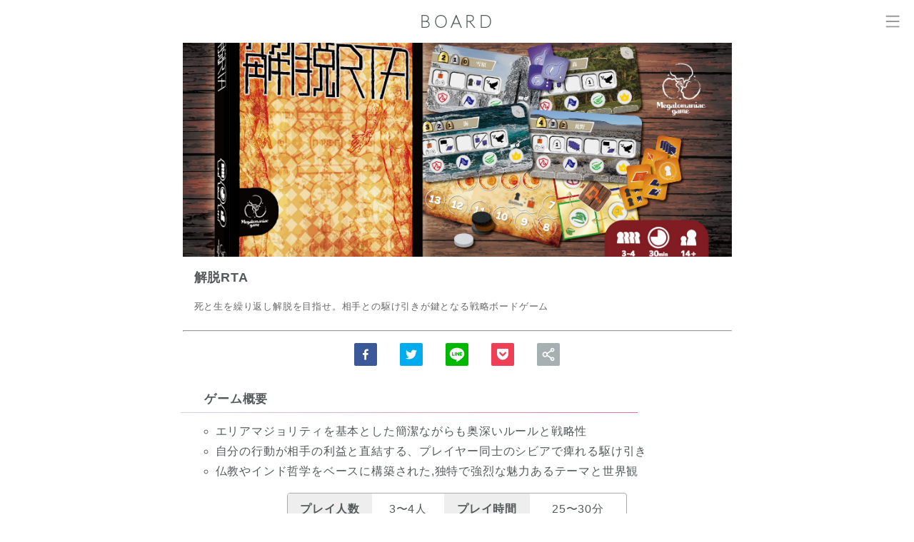

--- FILE ---
content_type: text/html; charset=UTF-8
request_url: https://article.board.fan/feature/gamemarket/article/79
body_size: 10308
content:
<!DOCTYPE html><html><head><meta charSet="utf-8"/><meta http-equiv="x-ua-compatible" content="ie=edge"/><meta name="viewport" content="width=device-width, initial-scale=1.0, maximum-scale=1.0, user-scalable=0"/><link rel="preconnect" href="https://fonts.googleapis.com"/><link rel="preconnect" href="https://fonts.gstatic.com" crossorigin=""/><link href="https://fonts.googleapis.com/css2?family=Lato:wght@100&amp;display=swap" rel="stylesheet"/><style data-href="/styles.47bd6de4570f22cb9ce2.css" data-identity="gatsby-global-css">.slick-slider{-webkit-touch-callout:none;-webkit-tap-highlight-color:transparent;box-sizing:border-box;touch-action:pan-y;-webkit-user-select:none;-ms-user-select:none;user-select:none;-khtml-user-select:none}.slick-list,.slick-slider{display:block;position:relative}.slick-list{margin:0;overflow:hidden;padding:0}.slick-list:focus{outline:none}.slick-list.dragging{cursor:pointer;cursor:hand}.slick-slider .slick-list,.slick-slider .slick-track{-webkit-transform:translateZ(0);transform:translateZ(0)}.slick-track{display:block;left:0;margin-left:auto;margin-right:auto;position:relative;top:0}.slick-track:after,.slick-track:before{content:"";display:table}.slick-track:after{clear:both}.slick-loading .slick-track{visibility:hidden}.slick-slide{display:none;float:left;height:100%;min-height:1px}[dir=rtl] .slick-slide{float:right}.slick-slide img{display:block}.slick-slide.slick-loading img{display:none}.slick-slide.dragging img{pointer-events:none}.slick-initialized .slick-slide{display:block}.slick-loading .slick-slide{visibility:hidden}.slick-vertical .slick-slide{border:1px solid transparent;display:block;height:auto}.slick-arrow.slick-hidden{display:none}</style><meta name="generator" content="Gatsby 3.14.6"/><link rel="sitemap" type="application/xml" href="/sitemap/sitemap-index.xml"/><script>
    document.addEventListener("DOMContentLoaded", function(event) {
      var hash = window.decodeURI(location.hash.replace('#', ''))
      if (hash !== '') {
        var element = document.getElementById(hash)
        if (element) {
          var scrollTop = window.pageYOffset || document.documentElement.scrollTop || document.body.scrollTop
          var clientTop = document.documentElement.clientTop || document.body.clientTop || 0
          var offset = element.getBoundingClientRect().top + scrollTop - clientTop
          // Wait for the browser to finish rendering before scrolling.
          setTimeout((function() {
            window.scrollTo(0, offset - 0)
          }), 0)
        }
      }
    })
  </script><style data-styled="" data-styled-version="5.3.3">.itVmVd{display:-webkit-box;display:-webkit-flex;display:-ms-flexbox;display:flex;-webkit-flex-direction:column;-ms-flex-direction:column;flex-direction:column;-webkit-align-items:center;-webkit-box-align:center;-ms-flex-align:center;align-items:center;-webkit-box-pack:center;-webkit-justify-content:center;-ms-flex-pack:center;justify-content:center;padding:1em 0;border-top:1px solid #bbb;width:100%;}/*!sc*/
.itVmVd p{margin-bottom:1em;}/*!sc*/
.itVmVd div.row{width:100%;display:-webkit-box;display:-webkit-flex;display:-ms-flexbox;display:flex;-webkit-box-pack:center;-webkit-justify-content:center;-ms-flex-pack:center;justify-content:center;}/*!sc*/
.itVmVd div.row > a{margin:0 1em;}/*!sc*/
.itVmVd a.instagram{display:inline-block;width:2em;height:2em;background:center/cover no-repeat url("https://d33wubrfki0l68.cloudfront.net/865417a4d70043250ce8a9051fb37cc135a3fd51/68848/static/instagram_icon-2ce8ec4be9a951da7c5ca717b8ced88d.png");}/*!sc*/
data-styled.g1[id="FollowUs__FollowUsContainer-sc-1urpab7-0"]{content:"itVmVd,"}/*!sc*/
*,*::before,*::after{box-sizing:border-box;}/*!sc*/
body,h1,h2,h3,h4,p,figure,blockquote,dl,dd{margin:0;}/*!sc*/
ul[role="list"],ol[role="list"]{list-style:none;}/*!sc*/
html:focus-within{-webkit-scroll-behavior:smooth;-moz-scroll-behavior:smooth;-ms-scroll-behavior:smooth;scroll-behavior:smooth;}/*!sc*/
body{min-height:100vh;text-rendering:optimizeSpeed;line-height:1.5;}/*!sc*/
a:not([class]){-webkit-text-decoration-skip-ink:auto;text-decoration-skip-ink:auto;}/*!sc*/
img,picture{max-width:100%;display:block;}/*!sc*/
input,button,textarea,select{font:inherit;}/*!sc*/
@media(prefers-reduced-motion:reduce){html:focus-within{-webkit-scroll-behavior:auto;-moz-scroll-behavior:auto;-ms-scroll-behavior:auto;scroll-behavior:auto;}*,*::before,*::after{-webkit-animation-duration:.01ms !important;animation-duration:.01ms !important;-webkit-animation-iteration-count:1 !important;animation-iteration-count:1 !important;-webkit-transition-duration:.01ms !important;transition-duration:.01ms !important;-webkit-scroll-behavior:auto !important;-moz-scroll-behavior:auto !important;-ms-scroll-behavior:auto !important;scroll-behavior:auto !important;}}/*!sc*/
*{padding:0;font-feature-settings:'pkna';}/*!sc*/
body{-webkit-letter-spacing:0.05em;-moz-letter-spacing:0.05em;-ms-letter-spacing:0.05em;letter-spacing:0.05em;}/*!sc*/
@media screen and (max-width:769px){h1,h2,h3,h4,h5,h6,a,p,pre,th,td,ol,ul,li{font-size:14px;}}/*!sc*/
@media screen and (min-width:769px){h1,h2,h3,h4,h5,h6,a,p,pre,th,td,ol,ul,li{font-size:16px;}}/*!sc*/
h1,h2,h3,h4,h5,h6,a,p,pre,th,td,ol,ul,li{color:#545a5a;font-family:"Hiragino Kaku Gothic ProN",Meiryo,sans-serif;}/*!sc*/
button{border:none;background-color:transparent;outline:none;}/*!sc*/
a{-webkit-text-decoration:none;text-decoration:none;}/*!sc*/
a:visited{-webkit-text-decoration:none;text-decoration:none;color:#545a5a;}/*!sc*/
ol,ul{list-style-type:none;}/*!sc*/
pre{white-space:pre-line;}/*!sc*/
hr{width:100%;}/*!sc*/
.slick-prev,.slick-next{font-size:0;line-height:0;position:absolute;top:50%;display:block;width:20px;height:20px;padding:0;-webkit-transform:translate(0,-50%);-ms-transform:translate(0,-50%);-webkit-transform:translate(0,-50%);-ms-transform:translate(0,-50%);transform:translate(0,-50%);cursor:pointer;color:transparent;border:none;outline:none;background:transparent;}/*!sc*/
.slick-prev:hover,.slick-prev:focus,.slick-next:hover,.slick-next:focus{color:transparent;outline:none;background:transparent;}/*!sc*/
.slick-prev:hover:before,.slick-prev:focus:before,.slick-next:hover:before,.slick-next:focus:before{opacity:1;}/*!sc*/
.slick-prev.slick-disabled:before,.slick-next.slick-disabled:before{opacity:.25;}/*!sc*/
.slick-prev:before,.slick-next:before{font-family:'slick';font-size:20px;line-height:1;opacity:.75;color:white;-webkit-font-smoothing:antialiased;-moz-osx-font-smoothing:grayscale;}/*!sc*/
.slick-prev{left:-25px;}/*!sc*/
[dir='rtl'] .slick-prev{right:-25px;left:auto;}/*!sc*/
.slick-prev:before{content:'←';}/*!sc*/
[dir='rtl'] .slick-prev:before{content:'→';}/*!sc*/
.slick-next{right:-25px;}/*!sc*/
[dir='rtl'] .slick-next{right:auto;left:-25px;}/*!sc*/
.slick-next:before{content:'→';}/*!sc*/
[dir='rtl'] .slick-next:before{content:'←';}/*!sc*/
.slick-dotted.slick-slider{margin-bottom:30px;}/*!sc*/
.slick-dots{position:absolute;bottom:-15px;display:block;width:100%;padding:0;margin:0;list-style:none;text-align:center;}/*!sc*/
.slick-dots li{position:relative;display:inline-block;width:20px;height:20px;margin:0 5px;padding:0;cursor:pointer;}/*!sc*/
.slick-dots li button{font-size:0;line-height:0;display:block;width:20px;height:20px;padding:5px;cursor:pointer;color:transparent;border:0;outline:none;background:transparent;}/*!sc*/
.slick-dots li button:hover,.slick-dots li button:focus{outline:none;}/*!sc*/
.slick-dots li button:hover:before,.slick-dots li button:focus:before{opacity:1;}/*!sc*/
.slick-dots li button:before{font-family:'slick';font-size:6px;line-height:20px;position:absolute;top:0;left:0;width:20px;height:20px;content:'•';text-align:center;opacity:.25;color:black;-webkit-font-smoothing:antialiased;-moz-osx-font-smoothing:grayscale;}/*!sc*/
.slick-dots li.slick-active button:before{opacity:.75;color:black;}/*!sc*/
data-styled.g2[id="sc-global-dPrFvr1"]{content:"sc-global-dPrFvr1,"}/*!sc*/
.gqnoT{position:fixed;top:0;left:0;overflow-y:scroll;opacity:0;pointer-events:none;height:100vh;width:100vw;background-color:#cbd5df;padding:0 16px 60px 16px;display:-webkit-box;display:-webkit-flex;display:-ms-flexbox;display:flex;-webkit-flex-direction:column;-ms-flex-direction:column;flex-direction:column;-webkit-align-items:center;-webkit-box-align:center;-ms-flex-align:center;align-items:center;}/*!sc*/
.gqnoT .head{position:-webkit-sticky;position:sticky;top:0;width:100%;padding:16px 0;display:-webkit-box;display:-webkit-flex;display:-ms-flexbox;display:flex;-webkit-align-items:center;-webkit-box-align:center;-ms-flex-align:center;align-items:center;-webkit-box-pack:justify;-webkit-justify-content:space-between;-ms-flex-pack:justify;justify-content:space-between;}/*!sc*/
.gqnoT .head *{color:#fff;}/*!sc*/
.gqnoT .head:before{content:'';width:40px;}/*!sc*/
.gqnoT .head button{display:-webkit-box;display:-webkit-flex;display:-ms-flexbox;display:flex;}/*!sc*/
.gqnoT ul,.gqnoT li{width:100%;margin:0 auto;}/*!sc*/
.gqnoT li{max-width:420px;}/*!sc*/
.gqnoT li + li{margin-top:16px;}/*!sc*/
@-webkit-keyframes modal-forward{from{opacity:0;z-index:0;}to{opacity:1;z-index:2000;}}/*!sc*/
@keyframes modal-forward{from{opacity:0;z-index:0;}to{opacity:1;z-index:2000;}}/*!sc*/
@-webkit-keyframes modal-backward{from{opacity:1;z-index:2000;}to{opacity:0;z-index:0;}}/*!sc*/
@keyframes modal-backward{from{opacity:1;z-index:2000;}to{opacity:0;z-index:0;}}/*!sc*/
.gqnoT.show{pointer-events:all;-webkit-animation:modal-forward 0.2s ease-in-out both;animation:modal-forward 0.2s ease-in-out both;}/*!sc*/
.gqnoT.hide{pointer-events:none;-webkit-animation:modal-backward 0.2s ease-in-out both;animation:modal-backward 0.2s ease-in-out both;}/*!sc*/
data-styled.g3[id="Menu__Container-sc-14zwhi6-0"]{content:"gqnoT,"}/*!sc*/
.bozkgy{background:url('https://res.cloudinary.com/board0507/image/upload/article.board/global/gamemarket.jpg') center/cover no-repeat;display:-webkit-box;display:-webkit-flex;display:-ms-flexbox;display:flex;-webkit-box-pack:center;-webkit-justify-content:center;-ms-flex-pack:center;justify-content:center;-webkit-align-items:center;-webkit-box-align:center;-ms-flex-align:center;align-items:center;color:#fff !important;font-size:2em;width:100%;height:150px;border-radius:16px;}/*!sc*/
.dFhXNC{background:url('https://res.cloudinary.com/board0507/image/upload/article.board/global/menu_game.jpg') center/cover no-repeat;display:-webkit-box;display:-webkit-flex;display:-ms-flexbox;display:flex;-webkit-box-pack:center;-webkit-justify-content:center;-ms-flex-pack:center;justify-content:center;-webkit-align-items:center;-webkit-box-align:center;-ms-flex-align:center;align-items:center;color:#fff !important;font-size:2em;width:100%;height:150px;border-radius:16px;}/*!sc*/
.cNHNis{background:url('https://res.cloudinary.com/board0507/image/upload/article.board/global/menu_feature.jpg') center/cover no-repeat;display:-webkit-box;display:-webkit-flex;display:-ms-flexbox;display:flex;-webkit-box-pack:center;-webkit-justify-content:center;-ms-flex-pack:center;justify-content:center;-webkit-align-items:center;-webkit-box-align:center;-ms-flex-align:center;align-items:center;color:#fff !important;font-size:2em;width:100%;height:150px;border-radius:16px;}/*!sc*/
.hnDDfl{background:url('https://res.cloudinary.com/board0507/image/upload/article.board/global/menu_interview.jpg') center/cover no-repeat;display:-webkit-box;display:-webkit-flex;display:-ms-flexbox;display:flex;-webkit-box-pack:center;-webkit-justify-content:center;-ms-flex-pack:center;justify-content:center;-webkit-align-items:center;-webkit-box-align:center;-ms-flex-align:center;align-items:center;color:#fff !important;font-size:2em;width:100%;height:150px;border-radius:16px;}/*!sc*/
.bwLvJQ{background:url('https://res.cloudinary.com/board0507/image/upload/article.board/global/menu_contact.jpg') center/cover no-repeat;display:-webkit-box;display:-webkit-flex;display:-ms-flexbox;display:flex;-webkit-box-pack:center;-webkit-justify-content:center;-ms-flex-pack:center;justify-content:center;-webkit-align-items:center;-webkit-box-align:center;-ms-flex-align:center;align-items:center;color:#fff !important;font-size:2em;width:100%;height:150px;border-radius:16px;}/*!sc*/
data-styled.g4[id="Menu__ImageLink-sc-14zwhi6-1"]{content:"bozkgy,dFhXNC,cNHNis,hnDDfl,bwLvJQ,"}/*!sc*/
.hSFwus{position:fixed;width:100vw;z-index:1000;display:-webkit-box;display:-webkit-flex;display:-ms-flexbox;display:flex;-webkit-box-pack:center;-webkit-justify-content:center;-ms-flex-pack:center;justify-content:center;padding:0 16px;background-color:#fff;}/*!sc*/
.hSFwus h1{font-family:"Lato",sans-serif;text-align:center;color:#545a5a;font-size:24px;padding:.5em;-webkit-letter-spacing:.2em;-moz-letter-spacing:.2em;-ms-letter-spacing:.2em;letter-spacing:.2em;}/*!sc*/
.hSFwus button{position:absolute;right:0;display:-webkit-box;display:-webkit-flex;display:-ms-flexbox;display:flex;-webkit-align-items:center;-webkit-box-align:center;-ms-flex-align:center;align-items:center;-webkit-box-pack:center;-webkit-justify-content:center;-ms-flex-pack:center;justify-content:center;height:100%;width:60px;}/*!sc*/
@-webkit-keyframes header-forward{from{color:#545a5a;font-size:24px;padding:.5em;-webkit-letter-spacing:.2em;-moz-letter-spacing:.2em;-ms-letter-spacing:.2em;letter-spacing:.2em;}to{color:#fff;font-size:72px;margin-top:4px;}}/*!sc*/
@keyframes header-forward{from{color:#545a5a;font-size:24px;padding:.5em;-webkit-letter-spacing:.2em;-moz-letter-spacing:.2em;-ms-letter-spacing:.2em;letter-spacing:.2em;}to{color:#fff;font-size:72px;margin-top:4px;}}/*!sc*/
@-webkit-keyframes header-backward{from{color:#fff;font-size:72px;margin-top:4px;}to{color:#545a5a;font-size:24px;padding:.5em;-webkit-letter-spacing:.2em;-moz-letter-spacing:.2em;-ms-letter-spacing:.2em;letter-spacing:.2em;}}/*!sc*/
@keyframes header-backward{from{color:#fff;font-size:72px;margin-top:4px;}to{color:#545a5a;font-size:24px;padding:.5em;-webkit-letter-spacing:.2em;-moz-letter-spacing:.2em;-ms-letter-spacing:.2em;letter-spacing:.2em;}}/*!sc*/
.hSFwus.expand{background-color:transparent;}/*!sc*/
.hSFwus.expand h1{-webkit-animation:header-forward 0.2s ease-in-out both;animation:header-forward 0.2s ease-in-out both;}/*!sc*/
.hSFwus.shrink{background-color:#fff;}/*!sc*/
.hSFwus.shrink h1{-webkit-animation:header-backward 0.2s ease-in-out both;animation:header-backward 0.2s ease-in-out both;}/*!sc*/
data-styled.g5[id="DynamicHeader__Container-sc-sqw72b-0"]{content:"hSFwus,"}/*!sc*/
.gewkVE{width:100%;padding:1em 0;display:-webkit-box;display:-webkit-flex;display:-ms-flexbox;display:flex;-webkit-flex-direction:column;-ms-flex-direction:column;flex-direction:column;border-top:1px solid #bbb;-webkit-box-pack:center;-webkit-justify-content:center;-ms-flex-pack:center;justify-content:center;-webkit-align-items:center;-webkit-box-align:center;-ms-flex-align:center;align-items:center;}/*!sc*/
.gewkVE > img{height:150px;}/*!sc*/
.gewkVE ul{margin:1em 0;}/*!sc*/
.gewkVE ul li{display:inline;padding:0 1em;}/*!sc*/
.gewkVE ul li + li{border-left:1px solid #bbb;}/*!sc*/
.gewkVE p{font-size:10px;}/*!sc*/
data-styled.g6[id="Layout__FooterContainer-sc-7nadcr-0"]{content:"gewkVE,"}/*!sc*/
@media screen and (max-width:769px){.kOhDso main{min-height:calc(100vh - 262px);}}/*!sc*/
@media screen and (min-width:769px){.kOhDso .container{display:-webkit-box;display:-webkit-flex;display:-ms-flexbox;display:flex;-webkit-flex-direction:column;-ms-flex-direction:column;flex-direction:column;-webkit-align-items:center;-webkit-box-align:center;-ms-flex-align:center;align-items:center;}.kOhDso main{width:100%;min-height:calc(100vh - 262px);}}/*!sc*/
data-styled.g7[id="Layout__Container-sc-7nadcr-1"]{content:"kOhDso,"}/*!sc*/
.AXOQo{display:-webkit-box;display:-webkit-flex;display:-ms-flexbox;display:flex;-webkit-flex-direction:row;-ms-flex-direction:row;flex-direction:row;-webkit-box-pack:center;-webkit-justify-content:center;-ms-flex-pack:center;justify-content:center;-webkit-align-items:center;-webkit-box-align:center;-ms-flex-align:center;align-items:center;}/*!sc*/
.AXOQo > button{height:32px;margin:0 1em;}/*!sc*/
data-styled.g35[id="ShareButtons__ShareButtonsContainer-sc-1tijt14-0"]{content:"AXOQo,"}/*!sc*/
.fLxHXC{border-radius:2px;height:2em;padding:.25em .25em;background-color:#A6B0B3;}/*!sc*/
data-styled.g36[id="ShareButtons__NativeShareButtonContainer-sc-1tijt14-1"]{content:"fLxHXC,"}/*!sc*/
.jLZBQL{display:-webkit-box;display:-webkit-flex;display:-ms-flexbox;display:flex;-webkit-flex-direction:column;-ms-flex-direction:column;flex-direction:column;}/*!sc*/
.jLZBQL .image{max-height:300px;object-fit:cover;}/*!sc*/
.jLZBQL > h1{margin:16px;font-size:1.1em;margin-bottom:1em;}/*!sc*/
.jLZBQL > hr{margin:1em 0;}/*!sc*/
.jLZBQL > p{margin:0 16px;color:#666;font-size:0.8em;}/*!sc*/
.jLZBQL > .attribute{margin:0 1em;margin-top:8px;color:#999;display:-webkit-box;display:-webkit-flex;display:-ms-flexbox;display:flex;-webkit-box-pack:end;-webkit-justify-content:flex-end;-ms-flex-pack:end;justify-content:flex-end;}/*!sc*/
.jLZBQL > .attribute > div{display:-webkit-box;display:-webkit-flex;display:-ms-flexbox;display:flex;-webkit-align-items:center;-webkit-box-align:center;-ms-flex-align:center;align-items:center;-webkit-box-pack:center;-webkit-justify-content:center;-ms-flex-pack:center;justify-content:center;font-size:0.7em;margin-left:1em;}/*!sc*/
.jLZBQL > .attribute svg{margin-right:0.1em;}/*!sc*/
data-styled.g38[id="SummaryHeader__HeaderSection-sc-rprvlf-1"]{content:"jLZBQL,"}/*!sc*/
.jEaPAz{display:-webkit-box;display:-webkit-flex;display:-ms-flexbox;display:flex;-webkit-flex-direction:column;-ms-flex-direction:column;flex-direction:column;}/*!sc*/
.jEaPAz section{margin-top:60px;}/*!sc*/
.jEaPAz h1{font-size:1.8em;text-align:center;}/*!sc*/
.jEaPAz h2{position:relative;margin:32px 1em 1em 1em;font-size:1.2em;}/*!sc*/
.jEaPAz h2:after{content:'';background:linear-gradient(to right,#CED6F6,#e27098);width:calc(100% - 4em);height:1px;position:absolute;bottom:-.25em;left:-2em;}/*!sc*/
.jEaPAz h3{padding:8px 16px;margin-top:16px;font-size:1em;}/*!sc*/
.jEaPAz h3 *,.jEaPAz h3 img{display:inline-block;}/*!sc*/
.jEaPAz h4{margin-left:2em;}/*!sc*/
.jEaPAz table{margin:1em auto;}/*!sc*/
.jEaPAz table{border:1px solid #aaa;border-collapse:separate;border-spacing:0;border-radius:4px;overflow:hidden;}/*!sc*/
.jEaPAz table td{text-align:center;}/*!sc*/
.jEaPAz table th,.jEaPAz table td{padding:8px 0;border-bottom:1px solid #aaa;}/*!sc*/
.jEaPAz table tbody tr:last-child th,.jEaPAz table tbody tr:last-child td{border-bottom:none;}/*!sc*/
.jEaPAz table thead th{background-color:#ddd;}/*!sc*/
.jEaPAz table tbody th{background-color:#eee;}/*!sc*/
.jEaPAz table thead th + th,.jEaPAz table tbody td + td{border-left:1px solid #aaa;}/*!sc*/
.jEaPAz .inner{color:#545a5a;font-size:14px;margin:0 1em 1em 1em;line-height:1.8;}/*!sc*/
.jEaPAz p{margin-top:.75em;}/*!sc*/
.jEaPAz p.price{font-weight:bold;text-align:end;}/*!sc*/
.jEaPAz p.about{font-style:italic;text-align:center;}/*!sc*/
.jEaPAz p > iframe{border:0;border-radius:4px;width:calc(100vw - 2em);max-width:400px;}/*!sc*/
.jEaPAz code{margin:0 1em 1em 1em;border:1px solid #e27098;border-radius:4px;padding:1em;display:inline-block;overflow-wrap:break-word;display:inline-block;white-space:pre-line;}/*!sc*/
.jEaPAz em{display:block;text-align:center;}/*!sc*/
.jEaPAz blockquote{border-left:4px solid #aaa;margin-left:2em;padding-left:1em;}/*!sc*/
.jEaPAz a{color:#2060C0;-webkit-text-decoration:underline;text-decoration:underline;}/*!sc*/
.jEaPAz a:visited{color:#2060C0;}/*!sc*/
.jEaPAz ul.tag{display:none;}/*!sc*/
.jEaPAz ul,.jEaPAz ol{margin:0 1em 1em 2em;}/*!sc*/
.jEaPAz > ul,.jEaPAz > ol{margin:0 1em 1em 3em;}/*!sc*/
.jEaPAz ul > li{list-style-type:circle;}/*!sc*/
.jEaPAz ol > li{list-style-type:decimal;}/*!sc*/
.jEaPAz img{display:block;margin:0 auto;max-width:100%;}/*!sc*/
.jEaPAz li.returnList{display:none;}/*!sc*/
.jEaPAz iframe{max-width:100%;}/*!sc*/
data-styled.g46[id="gamemarketTemplate__GameMarketHtmlDecorator-sc-1twaedd-0"]{content:"jEaPAz,"}/*!sc*/
.RThSH{padding-top:60px;max-width:769px;margin:0 auto;}/*!sc*/
data-styled.g47[id="gamemarketTemplate__Container-sc-1twaedd-1"]{content:"RThSH,"}/*!sc*/
</style><title data-react-helmet="true">BOARD|BOARD</title><meta data-react-helmet="true" name="description" content="ボードゲームと人をつなげるメディアです。"/><meta data-react-helmet="true" property="og:site_name" content="BOARD"/><meta data-react-helmet="true" property="og:image" content="https://article.board.fan/icon.png"/><meta data-react-helmet="true" name="twitter:card" content="summary"/><meta data-react-helmet="true" name="twitter:site" content="@BOARD_G_info"/><meta data-react-helmet="true" name="twitter:title" content="BOARD"/><meta data-react-helmet="true" name="twitter:description" content="ボードゲームと人をつなげるメディアです。"/><meta data-react-helmet="true" name="twitter:image" content="https://article.board.fan/icon.png"/><link rel="icon" href="/favicon-32x32.png?v=75aaa86abe1ca52a49bef1a20460c8b5" type="image/png"/><link rel="manifest" href="/manifest.webmanifest" crossorigin="anonymous"/><link rel="apple-touch-icon" sizes="48x48" href="/icons/icon-48x48.png?v=75aaa86abe1ca52a49bef1a20460c8b5"/><link rel="apple-touch-icon" sizes="72x72" href="/icons/icon-72x72.png?v=75aaa86abe1ca52a49bef1a20460c8b5"/><link rel="apple-touch-icon" sizes="96x96" href="/icons/icon-96x96.png?v=75aaa86abe1ca52a49bef1a20460c8b5"/><link rel="apple-touch-icon" sizes="144x144" href="/icons/icon-144x144.png?v=75aaa86abe1ca52a49bef1a20460c8b5"/><link rel="apple-touch-icon" sizes="192x192" href="/icons/icon-192x192.png?v=75aaa86abe1ca52a49bef1a20460c8b5"/><link rel="apple-touch-icon" sizes="256x256" href="/icons/icon-256x256.png?v=75aaa86abe1ca52a49bef1a20460c8b5"/><link rel="apple-touch-icon" sizes="384x384" href="/icons/icon-384x384.png?v=75aaa86abe1ca52a49bef1a20460c8b5"/><link rel="apple-touch-icon" sizes="512x512" href="/icons/icon-512x512.png?v=75aaa86abe1ca52a49bef1a20460c8b5"/><script>(function(w,d,s,l,i){w[l]=w[l]||[];w[l].push({'gtm.start': new Date().getTime(),event:'gtm.js'});var f=d.getElementsByTagName(s)[0], j=d.createElement(s),dl=l!='dataLayer'?'&l='+l:'';j.async=true;j.src= 'https://www.googletagmanager.com/gtm.js?id='+i+dl+'';f.parentNode.insertBefore(j,f); })(window,document,'script','dataLayer', 'GTM-WSMQR9S');</script><link as="script" rel="preload" href="/webpack-runtime-c293cc06bd6061db72fd.js"/><link as="script" rel="preload" href="/framework-052805f074be3d0ed1ba.js"/><link as="script" rel="preload" href="/532a2f07-fe457166c097015cdbb3.js"/><link as="script" rel="preload" href="/app-61068a91cc4f3214f2e1.js"/><link as="script" rel="preload" href="/d7eeaac4-e27903ec9356d68b8761.js"/><link as="script" rel="preload" href="/commons-28adf64d1b0b3fed3f30.js"/><link as="script" rel="preload" href="/2c5cbfdce9d0e964bdd93d56e815e3786ee1ef0c-8881cb3f3d0acf742704.js"/><link as="script" rel="preload" href="/component---src-templates-gamemarket-template-tsx-0c73487e3768dd3c5bad.js"/><link as="fetch" rel="preload" href="/page-data/feature/gamemarket/article/79/page-data.json" crossorigin="anonymous"/><link as="fetch" rel="preload" href="/page-data/sq/d/1211447158.json" crossorigin="anonymous"/><link as="fetch" rel="preload" href="/page-data/app-data.json" crossorigin="anonymous"/></head><body><noscript><iframe src="https://www.googletagmanager.com/ns.html?id=GTM-WSMQR9S" height="0" width="0" style="display: none; visibility: hidden" aria-hidden="true"></iframe></noscript><div id="___gatsby"><div style="outline:none" tabindex="-1" id="gatsby-focus-wrapper"><div class="Layout__Container-sc-7nadcr-1 kOhDso"><div class="DynamicHeader__Container-sc-sqw72b-0 hSFwus"><a href="/"><h1>BOARD</h1></a><button><svg stroke="currentColor" fill="#999" stroke-width="0" viewBox="0 0 1024 1024" height="24px" width="24px" xmlns="http://www.w3.org/2000/svg"><path d="M904 160H120c-4.4 0-8 3.6-8 8v64c0 4.4 3.6 8 8 8h784c4.4 0 8-3.6 8-8v-64c0-4.4-3.6-8-8-8zm0 624H120c-4.4 0-8 3.6-8 8v64c0 4.4 3.6 8 8 8h784c4.4 0 8-3.6 8-8v-64c0-4.4-3.6-8-8-8zm0-312H120c-4.4 0-8 3.6-8 8v64c0 4.4 3.6 8 8 8h784c4.4 0 8-3.6 8-8v-64c0-4.4-3.6-8-8-8z"></path></svg></button></div><div class="Menu__Container-sc-14zwhi6-0 gqnoT"><div class="head"><button><svg stroke="currentColor" fill="currentColor" stroke-width="0" viewBox="0 0 1024 1024" height="32px" width="32px" xmlns="http://www.w3.org/2000/svg"><path d="M563.8 512l262.5-312.9c4.4-5.2.7-13.1-6.1-13.1h-79.8c-4.7 0-9.2 2.1-12.3 5.7L511.6 449.8 295.1 191.7c-3-3.6-7.5-5.7-12.3-5.7H203c-6.8 0-10.5 7.9-6.1 13.1L459.4 512 196.9 824.9A7.95 7.95 0 0 0 203 838h79.8c4.7 0 9.2-2.1 12.3-5.7l216.5-258.1 216.5 258.1c3 3.6 7.5 5.7 12.3 5.7h79.8c6.8 0 10.5-7.9 6.1-13.1L563.8 512z"></path></svg></button></div><ul><li><a href="/feature/gamemarket/search" class="Menu__ImageLink-sc-14zwhi6-1 bozkgy">Game Market</a></li><li><a href="/game" class="Menu__ImageLink-sc-14zwhi6-1 dFhXNC">Games</a></li><li><a href="/feature" class="Menu__ImageLink-sc-14zwhi6-1 cNHNis">Features</a></li><li><a href="/cafe" class="Menu__ImageLink-sc-14zwhi6-1 hnDDfl">Interviews</a></li><li><a href="/biz" class="Menu__ImageLink-sc-14zwhi6-1 bwLvJQ">Contact</a></li></ul></div><div class="container"><main><div class="gamemarketTemplate__Container-sc-1twaedd-1 RThSH"><section class="SummaryHeader__HeaderSection-sc-rprvlf-1 jLZBQL"><img class="image" alt="解脱RTA" src="https://res.cloudinary.com/board0507/image/upload/v1648783113/article.board/feature/gamemarket/4c8bea40-10c3-432e-8154-55f3d962e886.jpg"/><h1>解脱RTA</h1><p>死と生を繰り返し解脱を目指せ。相手との駆け引きが鍵となる戦略ボードゲーム</p><div class="attribute"></div><hr/><div class="ShareButtons__ShareButtonsContainer-sc-1tijt14-0 AXOQo"><button title="解脱RTA" aria-label="facebook" class="react-share__ShareButton" style="background-color:transparent;border:none;padding:0;font:inherit;color:inherit;cursor:pointer"><svg viewBox="0 0 64 64" width="2em" height="2em"><rect width="64" height="64" rx="4" ry="4" fill="#3b5998"></rect><path d="M34.1,47V33.3h4.6l0.7-5.3h-5.3v-3.4c0-1.5,0.4-2.6,2.6-2.6l2.8,0v-4.8c-0.5-0.1-2.2-0.2-4.1-0.2 c-4.1,0-6.9,2.5-6.9,7V28H24v5.3h4.6V47H34.1z" fill="#fff"></path></svg></button><button aria-label="twitter" class="react-share__ShareButton" style="background-color:transparent;border:none;padding:0;font:inherit;color:inherit;cursor:pointer"><svg viewBox="0 0 64 64" width="2em" height="2em"><rect width="64" height="64" rx="4" ry="4" fill="#00aced"></rect><path d="M48,22.1c-1.2,0.5-2.4,0.9-3.8,1c1.4-0.8,2.4-2.1,2.9-3.6c-1.3,0.8-2.7,1.3-4.2,1.6 C41.7,19.8,40,19,38.2,19c-3.6,0-6.6,2.9-6.6,6.6c0,0.5,0.1,1,0.2,1.5c-5.5-0.3-10.3-2.9-13.5-6.9c-0.6,1-0.9,2.1-0.9,3.3 c0,2.3,1.2,4.3,2.9,5.5c-1.1,0-2.1-0.3-3-0.8c0,0,0,0.1,0,0.1c0,3.2,2.3,5.8,5.3,6.4c-0.6,0.1-1.1,0.2-1.7,0.2c-0.4,0-0.8,0-1.2-0.1 c0.8,2.6,3.3,4.5,6.1,4.6c-2.2,1.8-5.1,2.8-8.2,2.8c-0.5,0-1.1,0-1.6-0.1c2.9,1.9,6.4,2.9,10.1,2.9c12.1,0,18.7-10,18.7-18.7 c0-0.3,0-0.6,0-0.8C46,24.5,47.1,23.4,48,22.1z" fill="#fff"></path></svg></button><button aria-label="line" class="react-share__ShareButton" style="background-color:transparent;border:none;padding:0;font:inherit;color:inherit;cursor:pointer"><svg viewBox="0 0 64 64" width="2em" height="2em"><rect width="64" height="64" rx="4" ry="4" fill="#00b800"></rect><path d="M52.62 30.138c0 3.693-1.432 7.019-4.42 10.296h.001c-4.326 4.979-14 11.044-16.201 11.972-2.2.927-1.876-.591-1.786-1.112l.294-1.765c.069-.527.142-1.343-.066-1.865-.232-.574-1.146-.872-1.817-1.016-9.909-1.31-17.245-8.238-17.245-16.51 0-9.226 9.251-16.733 20.62-16.733 11.37 0 20.62 7.507 20.62 16.733zM27.81 25.68h-1.446a.402.402 0 0 0-.402.401v8.985c0 .221.18.4.402.4h1.446a.401.401 0 0 0 .402-.4v-8.985a.402.402 0 0 0-.402-.401zm9.956 0H36.32a.402.402 0 0 0-.402.401v5.338L31.8 25.858a.39.39 0 0 0-.031-.04l-.002-.003-.024-.025-.008-.007a.313.313 0 0 0-.032-.026.255.255 0 0 1-.021-.014l-.012-.007-.021-.012-.013-.006-.023-.01-.013-.005-.024-.008-.014-.003-.023-.005-.017-.002-.021-.003-.021-.002h-1.46a.402.402 0 0 0-.402.401v8.985c0 .221.18.4.402.4h1.446a.401.401 0 0 0 .402-.4v-5.337l4.123 5.568c.028.04.063.072.101.099l.004.003a.236.236 0 0 0 .025.015l.012.006.019.01a.154.154 0 0 1 .019.008l.012.004.028.01.005.001a.442.442 0 0 0 .104.013h1.446a.4.4 0 0 0 .401-.4v-8.985a.402.402 0 0 0-.401-.401zm-13.442 7.537h-3.93v-7.136a.401.401 0 0 0-.401-.401h-1.447a.4.4 0 0 0-.401.401v8.984a.392.392 0 0 0 .123.29c.072.068.17.111.278.111h5.778a.4.4 0 0 0 .401-.401v-1.447a.401.401 0 0 0-.401-.401zm21.429-5.287c.222 0 .401-.18.401-.402v-1.446a.401.401 0 0 0-.401-.402h-5.778a.398.398 0 0 0-.279.113l-.005.004-.006.008a.397.397 0 0 0-.111.276v8.984c0 .108.043.206.112.278l.005.006a.401.401 0 0 0 .284.117h5.778a.4.4 0 0 0 .401-.401v-1.447a.401.401 0 0 0-.401-.401h-3.93v-1.519h3.93c.222 0 .401-.18.401-.402V29.85a.401.401 0 0 0-.401-.402h-3.93V27.93h3.93z" fill="#fff"></path></svg></button><button aria-label="pocket" class="react-share__ShareButton" style="background-color:transparent;border:none;padding:0;font:inherit;color:inherit;cursor:pointer"><svg viewBox="0 0 64 64" width="2em" height="2em"><rect width="64" height="64" rx="4" ry="4" fill="#EF3F56"></rect><path d="M41.084 29.065l-7.528 7.882a2.104 2.104 0 0 1-1.521.666 2.106 2.106 0 0 1-1.522-.666l-7.528-7.882c-.876-.914-.902-2.43-.065-3.384.84-.955 2.228-.987 3.1-.072l6.015 6.286 6.022-6.286c.88-.918 2.263-.883 3.102.071.841.938.82 2.465-.06 3.383l-.015.002zm6.777-10.976C47.463 16.84 46.361 16 45.14 16H18.905c-1.2 0-2.289.82-2.716 2.044-.125.363-.189.743-.189 1.125v10.539l.112 2.096c.464 4.766 2.73 8.933 6.243 11.838.06.053.125.102.19.153l.04.033c1.882 1.499 3.986 2.514 6.259 3.014a14.662 14.662 0 0 0 6.13.052c.118-.042.235-.065.353-.087.03 0 .065-.022.098-.042a15.395 15.395 0 0 0 6.011-2.945l.039-.045.18-.153c3.502-2.902 5.765-7.072 6.248-11.852L48 29.674v-10.52c0-.366-.041-.728-.161-1.08l.022.015z" fill="#fff"></path></svg></button><button class="ShareButtons__NativeShareButtonContainer-sc-1tijt14-1 fLxHXC"><svg stroke="currentColor" fill="currentColor" stroke-width="0" viewBox="0 0 1024 1024" color="#fff" style="color:#fff" height="1.5em" width="1.5em" xmlns="http://www.w3.org/2000/svg"><path d="M752 664c-28.5 0-54.8 10-75.4 26.7L469.4 540.8a160.68 160.68 0 0 0 0-57.6l207.2-149.9C697.2 350 723.5 360 752 360c66.2 0 120-53.8 120-120s-53.8-120-120-120-120 53.8-120 120c0 11.6 1.6 22.7 4.7 33.3L439.9 415.8C410.7 377.1 364.3 352 312 352c-88.4 0-160 71.6-160 160s71.6 160 160 160c52.3 0 98.7-25.1 127.9-63.8l196.8 142.5c-3.1 10.6-4.7 21.8-4.7 33.3 0 66.2 53.8 120 120 120s120-53.8 120-120-53.8-120-120-120zm0-476c28.7 0 52 23.3 52 52s-23.3 52-52 52-52-23.3-52-52 23.3-52 52-52zM312 600c-48.5 0-88-39.5-88-88s39.5-88 88-88 88 39.5 88 88-39.5 88-88 88zm440 236c-28.7 0-52-23.3-52-52s23.3-52 52-52 52 23.3 52 52-23.3 52-52 52z"></path></svg></button></div></section><div class="gamemarketTemplate__GameMarketHtmlDecorator-sc-1twaedd-0 jEaPAz"><div class="contents"> <div class="inner"> <header> <h2>ゲーム概要</h2> </header> <ul> <li>エリアマジョリティを基本とした簡潔ながらも奥深いルールと戦略性</li> <li>自分の行動が相手の利益と直結する、プレイヤー同士のシビアで痺れる駆け引き</li> <li>仏教やインド哲学をベースに構築された,独特で強烈な魅力あるテーマと世界観</li> </ul> <table class="gameStatusDetail"> <tbody> <tr> <th class="num"><span class="icon">プレイ人数</span></th><td> <span> 3〜4人 </span> </td> <th class="time"><span class="icon">プレイ時間</span></th><td><span>25〜30分</span></td> </tr> <tr> <th class="age"><span class="icon">対象年齢</span></th><td><span>14歳〜</span></td> <th class="price"><span class="icon">価格</span></th><td><span>2,000円</span></td> </tr> <tr> <th class="calendar"><span class="icon">発売時期</span></th><td><span>2022春</span></td> <th class="booking"><span class="icon">予約</span></th> <td> <span> 不可 </span> </td> </tr> <tr> <th class="designer"><span class="icon">ゲームデザイン</span></th><td><span>パーティ太郎</span></td> <th class="illustrator"><span class="icon">イラスト・DTP</span></th><td><span>やまざき　おさむ</span></td> </tr> </tbody> </table><header class="game"> <h2><span class="icon">ゲーム詳細</span></h2> </header>
<p></p><p><u><strong>【概要】</strong></u></p><p>『解脱RTA』は苦しみと争いの尽きない世界の中で徳を積み、誰よりも早く<strong>「解脱」</strong>することを目指すボードゲームです。</p><p>プレイヤーは４つの陣営に所属する兵士となり、この終わりなき戦いに参加します。</p><p>&nbsp;</p><p>手番でプレイヤーは６つある「戦場」のいずれかに自分の陣営の戦力を配置します。</p><p>１つの戦場にある程度の戦力が置かれると一時的に戦争が終わり、より多くの戦力を配置している陣営に点数が入ります。</p><p>&nbsp;</p><p>一見シンプルなエリアマジョリティのゲームのようですが、陣営を変更する<strong>「転生」</strong>や特殊なフリーアクションを行える<strong>「御利益」</strong>の存在がゲームを悩ましく戦略的なものにしています。</p><p><u><strong>プレイヤー同士の痺れる駆け引き、テーマをうまく落とし込んだシステムが楽しめる中量級ゲームです。</strong></u></p><p>&nbsp;</p><p><u><strong>ゲームのより詳細なシステムや世界観は以下の記事にて紹介しております。</strong></u></p><p><a href="http://gamemarket.jp/blog/181352">【解脱RTA】発売前パーフェクト攻略ガイド</a></p><p>&nbsp;</p><p><img alt="" src="https://image.gamemarket.jp/20220326_132205_解脱RTA宣伝用.jpeg" style="width: 350px; height: 350px;"></p>
<p></p><header class="experience"> <h2><span class="icon">ゲーム体験</span></h2> </header> エキスパート, ボードゲーム, エリアマジョリティ,
<header class="game"> <h2>Twitter</h2> </header> <p></p><blockquote class="twitter-tweet"><p lang="ja" dir="ltr">ゲムマ22春にて販売する【解脱RTA】の紹介記事を公開しました。<br>3〜4人で遊べる対戦型のボードゲームです<br><br>リンク先の記事では「コレだけ読めば大丈夫」というくらいに細かくシステムやテーマを解説しています。<a href="https://t.co/ANInyi4WCZ">https://t.co/ANInyi4WCZ</a><a href="https://twitter.com/hashtag/%E3%82%B2%E3%83%A0%E3%83%9E2022%E6%98%A5?src=hash&amp;ref_src=twsrc%5Etfw">#ゲムマ2022春</a>　<a href="https://twitter.com/hashtag/%E3%82%B2%E3%83%A0%E3%83%9E?src=hash&amp;ref_src=twsrc%5Etfw">#ゲムマ</a> <a href="https://t.co/VuXbajkcDU">pic.twitter.com/VuXbajkcDU</a></p>— Megalomaniac Game@ゲムマ22春【土ア26】 (@Megalomaniac_G) <a href="https://twitter.com/Megalomaniac_G/status/1507297276611293185?ref_src=twsrc%5Etfw">March 25, 2022</a></blockquote> <script async="" src="https://platform.twitter.com/widgets.js" charset="utf-8"></script><p></p> </div> </div></div></div></main><section class="FollowUs__FollowUsContainer-sc-1urpab7-0 itVmVd"><p>SNSも更新しています</p><div class="row"><a href="https://twitter.com/@BOARD_G_info"><svg viewBox="0 0 64 64" width="2em" height="2em"><rect width="64" height="64" rx="4" ry="4" fill="#00aced"></rect><path d="M48,22.1c-1.2,0.5-2.4,0.9-3.8,1c1.4-0.8,2.4-2.1,2.9-3.6c-1.3,0.8-2.7,1.3-4.2,1.6 C41.7,19.8,40,19,38.2,19c-3.6,0-6.6,2.9-6.6,6.6c0,0.5,0.1,1,0.2,1.5c-5.5-0.3-10.3-2.9-13.5-6.9c-0.6,1-0.9,2.1-0.9,3.3 c0,2.3,1.2,4.3,2.9,5.5c-1.1,0-2.1-0.3-3-0.8c0,0,0,0.1,0,0.1c0,3.2,2.3,5.8,5.3,6.4c-0.6,0.1-1.1,0.2-1.7,0.2c-0.4,0-0.8,0-1.2-0.1 c0.8,2.6,3.3,4.5,6.1,4.6c-2.2,1.8-5.1,2.8-8.2,2.8c-0.5,0-1.1,0-1.6-0.1c2.9,1.9,6.4,2.9,10.1,2.9c12.1,0,18.7-10,18.7-18.7 c0-0.3,0-0.6,0-0.8C46,24.5,47.1,23.4,48,22.1z" fill="#fff"></path></svg></a><a class="instagram" href="https://www.instagram.com/board_g_info/"></a></div></section><footer class="Layout__FooterContainer-sc-7nadcr-0 gewkVE"><img src="https://d33wubrfki0l68.cloudfront.net/b3876eb75fd09ce67ad84b19d91d8bb7aef54b8f/9732f/logo.png" alt="BOARD"/><ul><li><a href="https://peraichi.com/landing_pages/view/wd4jx">お問い合わせ</a></li></ul><p>このサイトに掲載された記事の無断転載を禁じます。</p><p>©<!-- -->2023<!-- --> Board, Inc.</p></footer></div></div></div><div id="gatsby-announcer" style="position:absolute;top:0;width:1px;height:1px;padding:0;overflow:hidden;clip:rect(0, 0, 0, 0);white-space:nowrap;border:0" aria-live="assertive" aria-atomic="true"></div></div><script id="gatsby-script-loader">/*<![CDATA[*/window.pagePath="/feature/gamemarket/article/79";/*]]>*/</script><script id="gatsby-chunk-mapping">/*<![CDATA[*/window.___chunkMapping={"polyfill":["/polyfill-fe0c36965ff1091df327.js"],"app":["/app-61068a91cc4f3214f2e1.js"],"component---src-pages-404-tsx":["/component---src-pages-404-tsx-d1e300c6ceb20c773fa9.js"],"component---src-pages-biz-tsx":["/component---src-pages-biz-tsx-ef2e0120e551bff67611.js"],"component---src-pages-event-thanks-tsx":["/component---src-pages-event-thanks-tsx-cf071cf606b68dce6101.js"],"component---src-pages-feature-gamemarket-bookmark-private-tsx":["/component---src-pages-feature-gamemarket-bookmark-private-tsx-dc5f5dfda2824f7f9215.js"],"component---src-pages-feature-gamemarket-bookmark-public-tsx":["/component---src-pages-feature-gamemarket-bookmark-public-tsx-cd24015676678697800f.js"],"component---src-pages-feature-gamemarket-map-tsx":["/component---src-pages-feature-gamemarket-map-tsx-11e851b8d51e32b7be21.js"],"component---src-pages-feature-gamemarket-search-tsx":["/component---src-pages-feature-gamemarket-search-tsx-bc1965394db32dd688eb.js"],"component---src-pages-game-tsx":["/component---src-pages-game-tsx-9d662fffc55fc1684568.js"],"component---src-pages-tool-katahint-tsx":["/component---src-pages-tool-katahint-tsx-d168f028395ce02bf085.js"],"component---src-pages-tool-katamemo-tsx":["/component---src-pages-tool-katamemo-tsx-85d0f8c122fefae73caf.js"],"component---src-templates-article-template-tsx":["/component---src-templates-article-template-tsx-e899cd30a8ec240595e1.js"],"component---src-templates-collection-template-tsx":["/component---src-templates-collection-template-tsx-b48b69fc4d72abc355f4.js"],"component---src-templates-event-template-tsx":["/component---src-templates-event-template-tsx-9b1ae618ac077a348f05.js"],"component---src-templates-feature-template-tsx":["/component---src-templates-feature-template-tsx-97b2bbc0830dea9bf4f8.js"],"component---src-templates-gamemarket-template-tsx":["/component---src-templates-gamemarket-template-tsx-0c73487e3768dd3c5bad.js"],"component---src-templates-index-template-tsx":["/component---src-templates-index-template-tsx-9a3ebeba0ad9a4863dc3.js"],"component---src-templates-tag-collection-template-tsx":["/component---src-templates-tag-collection-template-tsx-14c13691b003619b257e.js"]};/*]]>*/</script><script nomodule src='https://d33wubrfki0l68.cloudfront.net/js/e8c5fba90f988220c6440b69a2957d3637ffd71e/polyfill-fe0c36965ff1091df327.js'></script><script async src='https://d33wubrfki0l68.cloudfront.net/bundles/01e8839a97ef26d6d351c1f1637c4f3572707605.js'></script></body></html>

--- FILE ---
content_type: application/javascript; charset=UTF-8
request_url: https://article.board.fan/component---src-templates-gamemarket-template-tsx-0c73487e3768dd3c5bad.js
body_size: 556
content:
(self.webpackChunkboard=self.webpackChunkboard||[]).push([[482],{3080:function(e,t,i){"use strict";i.r(t);var a=i(7294),l=i(9),r=i(8075),n=i(5146),o=i(8482),m=i(3094),d=l.default.div.withConfig({displayName:"gamemarketTemplate__GameMarketHtmlDecorator",componentId:"sc-1twaedd-0"})(["display:flex;flex-direction:column;section{margin-top:60px;}h1{font-size:1.8em;text-align:center;}h2{position:relative;margin:"," 1em 1em 1em;font-size:1.2em;}h2:after{content:'';background:linear-gradient(to right,",",",");width:calc(100% - 4em);height:1px;position:absolute;bottom:-.25em;left:-2em;}h3{padding:"," ",";margin-top:",";font-size:1em;*,img{display:inline-block;}}h4{margin-left:2em;}table{margin:1em auto;}"," .inner{color:",";font-size:14px;margin:0 1em 1em 1em;line-height:1.8;}p{margin-top:.75em;}p.price{font-weight:bold;text-align:end;}p.about{font-style:italic;text-align:center;}p > iframe{border:0;border-radius:",";width:calc(100vw - 2em);max-width:400px;}code{margin:0 1em 1em 1em;border:1px solid ",";border-radius:",";padding:1em;display:inline-block;overflow-wrap:break-word;display:inline-block;white-space:pre-line;}em{display:block;text-align:center;}blockquote{border-left:4px solid #aaa;margin-left:2em;padding-left:1em;}a{color:#2060C0;text-decoration:underline;&:visited{color:#2060C0;}}ul.tag{display:none;}ul,ol{margin:0 1em 1em 2em;}> ul,> ol{margin:0 1em 1em 3em;}ul > li{list-style-type:circle;}ol > li{list-style-type:decimal;}img{display:block;margin:0 auto;max-width:100%;}li.returnList{display:none;}iframe{max-width:100%;}"],n.r.space.l,n.r.accentLightColor,n.r.accentComplementColor,n.r.space.s,n.r.space.m,n.r.space.m,o.z.roundTable,n.r.textPrimary,n.r.radius.s,n.r.accentComplementColor,n.r.radius.s),c=l.default.div.withConfig({displayName:"gamemarketTemplate__Container",componentId:"sc-1twaedd-1"})(["padding-top:60px;max-width:","px;margin:0 auto;"],n.r.responsiveBreakpoint);t.default=function(e){var t=e.data.gamemarket,i=t.title,l=t.description,n=t.thumbnailWide,o=t.detailHtml,p={title:i,table:[],description:l,image:n};return a.createElement(r.A,null,a.createElement(c,null,a.createElement(m.w,p),a.createElement(d,{dangerouslySetInnerHTML:{__html:o}})))}}}]);

--- FILE ---
content_type: application/javascript; charset=UTF-8
request_url: https://article.board.fan/commons-28adf64d1b0b3fed3f30.js
body_size: 5685
content:
(self.webpackChunkboard=self.webpackChunkboard||[]).push([[351],{5761:function(e,t,n){"use strict";function r(e,t){return t||(t=e.slice(0)),e.raw=t,e}n.d(t,{Z:function(){return r}})},1046:function(e,t,n){"use strict";n.d(t,{w_:function(){return s}});var r=n(7294),o={color:void 0,size:void 0,className:void 0,style:void 0,attr:void 0},i=r.createContext&&r.createContext(o),a=function(){return(a=Object.assign||function(e){for(var t,n=1,r=arguments.length;n<r;n++)for(var o in t=arguments[n])Object.prototype.hasOwnProperty.call(t,o)&&(e[o]=t[o]);return e}).apply(this,arguments)},l=function(e,t){var n={};for(var r in e)Object.prototype.hasOwnProperty.call(e,r)&&t.indexOf(r)<0&&(n[r]=e[r]);if(null!=e&&"function"==typeof Object.getOwnPropertySymbols){var o=0;for(r=Object.getOwnPropertySymbols(e);o<r.length;o++)t.indexOf(r[o])<0&&Object.prototype.propertyIsEnumerable.call(e,r[o])&&(n[r[o]]=e[r[o]])}return n};function c(e){return e&&e.map((function(e,t){return r.createElement(e.tag,a({key:t},e.attr),c(e.child))}))}function s(e){return function(t){return r.createElement(d,a({attr:a({},e.attr)},t),c(e.child))}}function d(e){var t=function(t){var n,o=e.attr,i=e.size,c=e.title,s=l(e,["attr","size","title"]),d=i||t.size||"1em";return t.className&&(n=t.className),e.className&&(n=(n?n+" ":"")+e.className),r.createElement("svg",a({stroke:"currentColor",fill:"currentColor",strokeWidth:"0"},t.attr,o,s,{className:n,style:a(a({color:e.color||t.color},t.style),e.style),height:d,width:d,xmlns:"http://www.w3.org/2000/svg"}),c&&r.createElement("title",null,c),e.children)};return void 0!==i?r.createElement(i.Consumer,null,(function(e){return t(e)})):t(o)}},8127:function(e,t,n){"use strict";var r=(0,n(9712).Z)({color:"#00aced",networkName:"twitter",path:"M48,22.1c-1.2,0.5-2.4,0.9-3.8,1c1.4-0.8,2.4-2.1,2.9-3.6c-1.3,0.8-2.7,1.3-4.2,1.6 C41.7,19.8,40,19,38.2,19c-3.6,0-6.6,2.9-6.6,6.6c0,0.5,0.1,1,0.2,1.5c-5.5-0.3-10.3-2.9-13.5-6.9c-0.6,1-0.9,2.1-0.9,3.3 c0,2.3,1.2,4.3,2.9,5.5c-1.1,0-2.1-0.3-3-0.8c0,0,0,0.1,0,0.1c0,3.2,2.3,5.8,5.3,6.4c-0.6,0.1-1.1,0.2-1.7,0.2c-0.4,0-0.8,0-1.2-0.1 c0.8,2.6,3.3,4.5,6.1,4.6c-2.2,1.8-5.1,2.8-8.2,2.8c-0.5,0-1.1,0-1.6-0.1c2.9,1.9,6.4,2.9,10.1,2.9c12.1,0,18.7-10,18.7-18.7 c0-0.3,0-0.6,0-0.8C46,24.5,47.1,23.4,48,22.1z"});t.Z=r},9712:function(e,t,n){"use strict";n.d(t,{Z:function(){return a}});var r=n(7294),o=function(){return(o=Object.assign||function(e){for(var t,n=1,r=arguments.length;n<r;n++)for(var o in t=arguments[n])Object.prototype.hasOwnProperty.call(t,o)&&(e[o]=t[o]);return e}).apply(this,arguments)},i=function(e,t){var n={};for(var r in e)Object.prototype.hasOwnProperty.call(e,r)&&t.indexOf(r)<0&&(n[r]=e[r]);if(null!=e&&"function"==typeof Object.getOwnPropertySymbols){var o=0;for(r=Object.getOwnPropertySymbols(e);o<r.length;o++)t.indexOf(r[o])<0&&Object.prototype.propertyIsEnumerable.call(e,r[o])&&(n[r[o]]=e[r[o]])}return n};function a(e){var t=function(t){var n=t.bgStyle,a=t.borderRadius,l=t.iconFillColor,c=t.round,s=t.size,d=i(t,["bgStyle","borderRadius","iconFillColor","round","size"]);return r.createElement("svg",o({viewBox:"0 0 64 64",width:s,height:s},d),c?r.createElement("circle",{cx:"32",cy:"32",r:"31",fill:e.color,style:n}):r.createElement("rect",{width:"64",height:"64",rx:a,ry:a,fill:e.color,style:n}),r.createElement("path",{d:e.path,fill:l}))};return t.defaultProps={bgStyle:{},borderRadius:0,iconFillColor:"white",size:64},t}},8075:function(e,t,n){"use strict";n.d(t,{A:function(){return S}});var r,o,i=n(7294),a=n(9),l=n(5146),c=n(5444),s=function(e){return i.createElement(c.StaticQuery,{query:"1211447158",render:function(t){return e.render({pages:t.allMarkdownRemark.nodes.map((function(e){return e.frontmatter}))})}})},d=n(8482),u=n(8127),p=n.p+"static/instagram_icon-2ce8ec4be9a951da7c5ca717b8ced88d.png",f=a.default.section.withConfig({displayName:"FollowUs__FollowUsContainer",componentId:"sc-1urpab7-0"})(["display:flex;flex-direction:column;align-items:center;justify-content:center;padding:1em 0;border-top:",";width:100%;p{margin-bottom:1em;}div.row{width:100%;display:flex;justify-content:center;> a{margin:0 1em;}}a.instagram{display:inline-block;width:2em;height:2em;background:center/cover no-repeat url('","');}"],l.r.border,p),m=function(){return i.createElement(f,null,i.createElement("p",null,"SNSも更新しています"),i.createElement("div",{className:"row"},i.createElement("a",{href:"https://twitter.com/"+l.a.twitter},i.createElement(u.Z,{iconFillColor:"#fff",borderRadius:4,size:"2em"})),i.createElement("a",{className:"instagram",href:"https://www.instagram.com/"+l.a.instagram+"/"})))},h=(0,a.css)([".slick-prev,.slick-next{font-size:0;line-height:0;position:absolute;top:50%;display:block;width:20px;height:20px;padding:0;-webkit-transform:translate(0,-50%);-ms-transform:translate(0,-50%);transform:translate(0,-50%);cursor:pointer;color:transparent;border:none;outline:none;background:transparent;}.slick-prev:hover,.slick-prev:focus,.slick-next:hover,.slick-next:focus{color:transparent;outline:none;background:transparent;}.slick-prev:hover:before,.slick-prev:focus:before,.slick-next:hover:before,.slick-next:focus:before{opacity:1;}.slick-prev.slick-disabled:before,.slick-next.slick-disabled:before{opacity:.25;}.slick-prev:before,.slick-next:before{font-family:'slick';font-size:20px;line-height:1;opacity:.75;color:white;-webkit-font-smoothing:antialiased;-moz-osx-font-smoothing:grayscale;}.slick-prev{left:-25px;}[dir='rtl'] .slick-prev{right:-25px;left:auto;}.slick-prev:before{content:'←';}[dir='rtl'] .slick-prev:before{content:'→';}.slick-next{right:-25px;}[dir='rtl'] .slick-next{right:auto;left:-25px;}.slick-next:before{content:'→';}[dir='rtl'] .slick-next:before{content:'←';}.slick-dotted.slick-slider{margin-bottom:30px;}.slick-dots{position:absolute;bottom:-15px;display:block;width:100%;padding:0;margin:0;list-style:none;text-align:center;}.slick-dots li{position:relative;display:inline-block;width:20px;height:20px;margin:0 5px;padding:0;cursor:pointer;}.slick-dots li button{font-size:0;line-height:0;display:block;width:20px;height:20px;padding:5px;cursor:pointer;color:transparent;border:0;outline:none;background:transparent;}.slick-dots li button:hover,.slick-dots li button:focus{outline:none;}.slick-dots li button:hover:before,.slick-dots li button:focus:before{opacity:1;}.slick-dots li button:before{font-family:'slick';font-size:6px;line-height:20px;position:absolute;top:0;left:0;width:20px;height:20px;content:'•';text-align:center;opacity:.25;color:black;-webkit-font-smoothing:antialiased;-moz-osx-font-smoothing:grayscale;}.slick-dots li.slick-active button:before{opacity:.75;color:black;}"]),g=(0,a.css)(['*,*::before,*::after{box-sizing:border-box}body,h1,h2,h3,h4,p,figure,blockquote,dl,dd{margin:0}ul[role="list"],ol[role="list"]{list-style:none}html:focus-within{scroll-behavior:smooth}body{min-height:100vh;text-rendering:optimizeSpeed;line-height:1.5}a:not([class]){text-decoration-skip-ink:auto}img,picture{max-width:100%;display:block}input,button,textarea,select{font:inherit}@media(prefers-reduced-motion:reduce){html:focus-within{scroll-behavior:auto}*,*::before,*::after{animation-duration:.01ms !important;animation-iteration-count:1 !important;transition-duration:.01ms !important;scroll-behavior:auto !important}}']),b="h1,h2,h3,h4,h5,h6,a,p,pre,th,td,ol,ul,li",y=(0,a.createGlobalStyle)([""," *{padding:0;font-feature-settings:'pkna';}body{letter-spacing:0.05em;}"," ","{color:",';font-family:"Hiragino Kaku Gothic ProN",Meiryo,sans-serif;}button{border:none;background-color:transparent;outline:none;}a{text-decoration:none;}a:visited{text-decoration:none;color:',";}ol,ul{list-style-type:none;}pre{white-space:pre-line;}hr{width:100%;}",""],g,d.z.responsiveSwitch({vertical:b+" { font-size: 14px; }",horizontal:b+" { font-size: 16px; }"}),b,l.r.textPrimary,l.r.textPrimary,h),x=n(5761),v=n(8416),w=n(1279),k=n(7794),E=a.default.div.withConfig({displayName:"Menu__Container",componentId:"sc-14zwhi6-0"})(["position:fixed;top:0;left:0;overflow-y:scroll;opacity:0;pointer-events:none;height:100vh;width:100vw;background-color:",";padding:0 "," 60px ",";display:flex;flex-direction:column;align-items:center;.head{position:sticky;top:0;width:100%;padding:"," 0;display:flex;align-items:center;justify-content:space-between;*{color:#fff;}&:before{content:'';width:40px;}button{display:flex;}}ul,li{width 100%;margin:0 auto;}li{max-width:420px;}li + li{margin-top:",";}",""],l.r.backgroundMiddle,l.r.space.m,l.r.space.m,l.r.space.m,l.r.space.m,d.z.keyframe({modal:["{ opacity: 0; z-index: 0; }","{ opacity: 1; z-index: 2000; }"]})(r||(r=(0,x.Z)(["\n&.show { \n  pointer-events: all;\n  animation: "," ",";\n}\n&.hide {\n  pointer-events: none;\n  animation: "," ",";\n}\n"])),(function(e){return e.modal.forward}),l.r.animationBehavior,(function(e){return e.modal.backward}),l.r.animationBehavior)),z=a.default.a.withConfig({displayName:"Menu__ImageLink",componentId:"sc-14zwhi6-1"})(["background:url('","') center/cover no-repeat;display:flex;justify-content:center;align-items:center;color:#fff !important;font-size:2em;width:100%;height:150px;border-radius:",";"],(function(e){return e.image}),l.r.radius.m),C=function(e){var t=function(){switch(e.state){case k.c.init:return"";case k.c.on:return"show";case k.c.off:return"hide"}}();return i.createElement(E,{className:t},i.createElement("div",{className:"head"},i.createElement("button",{onClick:e.onClose},i.createElement(w.oHP,{size:"32px"}))),i.createElement("ul",null,l.a.menuItems.map((function(e,t){return i.createElement("li",{key:t},i.createElement(z,{href:e.path,image:e.image},e.title))}))))},j=a.default.div.withConfig({displayName:"DynamicHeader__Container",componentId:"sc-sqw72b-0"})(["position:fixed;width:100vw;z-index:1000;display:flex;justify-content:center;padding:0 ",";background-color:#fff;h1{font-family:",";text-align:center;color:",";font-size:24px;padding:.5em;letter-spacing:.2em;}button{position:absolute;right:0;display:flex;align-items:center;justify-content:center;height:100%;width:60px;}",""],l.r.space.m,l.r.fontHeading,l.r.textPrimary,d.z.keyframe({header:["{ color: "+l.r.textPrimary+"; font-size: 24px; padding: .5em; letter-spacing: .2em }","{ color: #fff; font-size: 72px; margin-top: 4px; }"]})(o||(o=(0,x.Z)(["\n    &.expand {\n      background-color: transparent;\n      h1 { \n        animation: "," ",";\n      }\n    }\n    &.shrink {\n      background-color: #fff;\n      h1 {\n        animation: "," ",";\n      }\n    }"])),(function(e){return e.header.forward}),l.r.animationBehavior,(function(e){return e.header.backward}),l.r.animationBehavior)),O=function(e){var t,n=(0,k.O)(),r=n.toggle,o=n.toggleState,a=function(){r(window.scrollY<30?k.c.on:k.c.off)},c=null!==(t=(0,v.C)((function(e){return e.scrollY})))&&void 0!==t?t:0;(0,i.useEffect)((function(){r(c<30?k.c.on:k.c.off)}),[c]),(0,i.useEffect)((function(){if(v.X)return window.addEventListener("scroll",a,{passive:!0}),function(){return window.removeEventListener("scroll",a)}}),[v.X]);var s=(0,k.O)(),d=s.toggle,u=s.toggleState,p=function(){if(!e.enable)return"";switch(o){case k.c.init:return"";case k.c.on:return"expand";case k.c.off:return"shrink"}}();return i.createElement(i.Fragment,null,i.createElement(j,{className:p},i.createElement("a",{href:"/"},i.createElement("h1",null,l.a.title)),i.createElement("button",{onClick:function(){return d(k.c.on)}},i.createElement(w.qTj,{fill:l.r.textThird,size:"24px"}))),i.createElement(C,{state:u,onClose:function(){return d(k.c.off)}}))},_=a.default.footer.withConfig({displayName:"Layout__FooterContainer",componentId:"sc-7nadcr-0"})(["width:100%;padding:1em 0;display:flex;flex-direction:column;border-top:",";justify-content:center;align-items:center;> img{height:150px;}ul{margin:1em 0;li{display:inline;padding:0 1em;}li + li{border-left:",";}}p{font-size:10px;}"],l.r.border,l.r.border),I=function(){return i.createElement(_,null,i.createElement("img",{src:"/logo.png",alt:l.a.title}),i.createElement("ul",null,i.createElement("li",null,i.createElement("a",{href:l.a.aboutUs},"お問い合わせ"))),i.createElement("p",null,"このサイトに掲載された記事の無断転載を禁じます。"),i.createElement("p",null,"©",(new Date).getFullYear()," Board, Inc."))},N=a.default.div.withConfig({displayName:"Layout__Container",componentId:"sc-7nadcr-1"})(["",""],d.z.responsiveSwitch({vertical:"\n  main {\n    min-height: calc(100vh - 262px);\n  }\n  ",horizontal:"\n  .container {\n    display: flex;\n    flex-direction: column;\n    align-items: center;\n  }\n  main {\n    width: 100%;\n    min-height: calc(100vh - 262px);\n  }\n  "})),S=function(e){return i.createElement(s,{render:function(t){return i.createElement(N,null,i.createElement(y,null),i.createElement(O,{enable:e.dynamicHeader}),i.createElement("div",{className:"container"},i.createElement("main",null,e.children),e.hideFollowUs||i.createElement(m,null),i.createElement(I,null)))}})}},5146:function(e,t,n){"use strict";n.d(t,{r:function(){return o},a:function(){return i}});var r={headerHeight:"60px",responsiveBreakpoint:769,animationBehavior:"0.2s ease-in-out both",borderColor:"#bbb",border:"1px solid #bbb",lineHeightEm:1.8,fontTitle:"times, serif",fontHeading:'"Lato", sans-serif',textAccent:"#111",textPrimary:"#545a5a",textSecondary:"#666",textThird:"#999",accentLightColor:"#CED6F6",accentDarkColor:"#5196ff",accentComplementColor:"#e27098",backgroundDark:"#A6B0B3",backgroundMiddle:"#cbd5df",backgroundLight:"#F7F9F9",formalColorDark:"#254b84",formalColorAccent:"#f37b7b",backgroundGradients:["#fff","#f5f5f5"],radius:{s:"4px",m:"16px",l:"32px"},space:{s:"8px",m:"16px",l:"32px"}},o=Object.assign({},r,{composite:{category:"\n        font-size: 8px;\n        background-color: "+r.accentLightColor+";\n        color: "+r.textThird+";\n        padding: .5em 2em;\n        border-radius: 50px;\n    "}}),i={title:"BOARD",description:"ボードゲームと人をつなげるメディアです。",twitter:"@BOARD_G_info",instagram:"board_g_info",origin:"https://article.board.fan",aboutUs:"https://peraichi.com/landing_pages/view/wd4jx",menuItems:[{title:"Game Market",path:"/feature/gamemarket/search",image:"https://res.cloudinary.com/board0507/image/upload/article.board/global/gamemarket.jpg"},{title:"Games",path:"/game",image:"https://res.cloudinary.com/board0507/image/upload/article.board/global/menu_game.jpg"},{title:"Features",path:"/feature",image:"https://res.cloudinary.com/board0507/image/upload/article.board/global/menu_feature.jpg"},{title:"Interviews",path:"/cafe",image:"https://res.cloudinary.com/board0507/image/upload/article.board/global/menu_interview.jpg"},{title:"Contact",path:"/biz",image:"https://res.cloudinary.com/board0507/image/upload/article.board/global/menu_contact.jpg"}],carousels:[{path:"/tags/カップル",verticalImage:"https://res.cloudinary.com/board0507/image/upload/article.board/global/carousel_couple.jpg",horizontalImage:"",category:"Feature",title:"For Couples",description:"二人であそべるカップル向けボドゲ特集"},{path:"/tags/初心者",verticalImage:"https://res.cloudinary.com/board0507/image/upload/article.board/global/carousel_beginner.jpg",horizontalImage:"",category:"Feature",title:"Beginners",description:"まずはこのボドゲから、初心者向け定番ボードゲーム"},{path:"/tags/おすすめ",verticalImage:"https://res.cloudinary.com/board0507/image/upload/article.board/global/carousel_recommend.jpg",horizontalImage:"",category:"Game",title:"Recommends",description:"編集部おすすめの傑作ボードゲーム"},{path:"/cafe",verticalImage:"https://res.cloudinary.com/board0507/image/upload/article.board/global/carousel_interview.jpg",horizontalImage:"",category:"Interview",title:"Interviews",description:"独自の世界観をもつボードゲームカフェの魅力を紹介"}]}},8482:function(e,t,n){"use strict";n.d(t,{z:function(){return o}});var r=n(5146),o={keyframe:function(e){var t=Object.entries(e).map((function(e){var t=e[0],n=e[1],r=n[0],o=n[1],i=t+"-forward",a=t+"-backward";return{css:"\n@keyframes "+i+" {\n  from "+r+"\n  to "+o+"\n}\n@keyframes "+a+" {\n  from "+o+"\n  to "+r+"\n}\n",key:t,alias:{forward:i,backward:a}}})),n=t.reduce((function(e,t){var n,r=t.key,o=t.alias;return Object.assign({},e,((n={})[r]=o,n))}),{}),r=t.map((function(e){return e.css})).join(""),o=function(e){return e?"function"==typeof e?e(n):e:""};return function(e){for(var t=arguments.length,n=new Array(t>1?t-1:0),i=1;i<t;i++)n[i-1]=arguments[i];var a=e.raw.map((function(e,t){return e+o(n[t])})).join("");return"\n    // ---------- bidirectional keyframes ----------\n    "+r+"\n\n    // ---------- styles using keyframe ----------\n    "+a+"\n    "}},responsiveSwitch:function(e){return"\n@media screen and (max-width: "+r.r.responsiveBreakpoint+"px) {\n  "+(e.vertical||"")+"\n}\n\n@media screen and (min-width: "+r.r.responsiveBreakpoint+"px) {\n  "+e.horizontal+"\n}\n"},forWideScreen:function(e){for(var t=arguments.length,n=new Array(t>1?t-1:0),o=1;o<t;o++)n[o-1]=arguments[o];var i=e.raw.map((function(e,t){return e+n[t]})).join("");return"@media screen and (min-width: "+r.r.responsiveBreakpoint+"px) { "+i+" }"},roundTable:"\ntable {\n  border: 1px solid #aaa;\n  border-collapse: separate;\n  border-spacing: 0;\n  border-radius: "+r.r.radius.s+";\n  overflow: hidden;\n}\ntable td {\n  text-align: center;\n}\ntable th, table td {\n  padding: "+r.r.space.s+" 0;\n  border-bottom: 1px solid #aaa;\n}\ntable tbody tr:last-child th, table tbody tr:last-child td {\n  border-bottom: none;\n}\n\ntable thead th {\n  background-color: #ddd;\n}\ntable tbody th {\n  background-color: #eee;\n}\ntable thead th + th, table tbody td + td {\n  border-left: 1px solid #aaa;\n}\n"}},7794:function(e,t,n){"use strict";n.d(t,{c:function(){return r},O:function(){return i}});var r,o=n(7294);!function(e){e[e.init=0]="init",e[e.on=1]="on",e[e.off=2]="off"}(r||(r={}));var i=function(){var e=(0,o.useState)(r.init),t=e[0],n=e[1];return{toggle:function(e){return n((function(t){if(e)return e;switch(t){case r.on:return r.off;case r.init:case r.off:return r.on}}))},toggleState:t}}},8416:function(e,t,n){"use strict";n.d(t,{X:function(){return o},C:function(){return i}});var r="object"==typeof window?window:void 0,o=!!r,i=function(e){return r?e(r):void 0}}}]);

--- FILE ---
content_type: application/javascript; charset=UTF-8
request_url: https://article.board.fan/webpack-runtime-c293cc06bd6061db72fd.js
body_size: 2296
content:
!function(){"use strict";var e,t,n,r,a,o={},c={};function f(e){var t=c[e];if(void 0!==t)return t.exports;var n=c[e]={id:e,loaded:!1,exports:{}};return o[e].call(n.exports,n,n.exports,f),n.loaded=!0,n.exports}f.m=o,e=[],f.O=function(t,n,r,a){if(!n){var o=1/0;for(s=0;s<e.length;s++){n=e[s][0],r=e[s][1],a=e[s][2];for(var c=!0,d=0;d<n.length;d++)(!1&a||o>=a)&&Object.keys(f.O).every((function(e){return f.O[e](n[d])}))?n.splice(d--,1):(c=!1,a<o&&(o=a));c&&(e.splice(s--,1),t=r())}return t}a=a||0;for(var s=e.length;s>0&&e[s-1][2]>a;s--)e[s]=e[s-1];e[s]=[n,r,a]},f.n=function(e){var t=e&&e.__esModule?function(){return e.default}:function(){return e};return f.d(t,{a:t}),t},f.d=function(e,t){for(var n in t)f.o(t,n)&&!f.o(e,n)&&Object.defineProperty(e,n,{enumerable:!0,get:t[n]})},f.f={},f.e=function(e){return Promise.all(Object.keys(f.f).reduce((function(t,n){return f.f[n](e,t),t}),[]))},f.u=function(e){return({2:"component---src-pages-biz-tsx",13:"0c428ae2",24:"component---src-templates-tag-collection-template-tsx",59:"component---src-templates-article-template-tsx",81:"component---src-templates-feature-template-tsx",82:"component---src-templates-index-template-tsx",151:"component---src-templates-collection-template-tsx",218:"component---src-pages-404-tsx",225:"component---src-pages-event-thanks-tsx",260:"ae51ba48",273:"component---src-pages-feature-gamemarket-search-tsx",351:"commons",438:"component---src-pages-tool-katamemo-tsx",445:"1bfc9850",473:"component---src-pages-game-tsx",482:"component---src-templates-gamemarket-template-tsx",498:"9672f3f15df37d6f651a307add69bc378c0ebfc8",532:"styles",617:"d7eeaac4",633:"component---src-pages-tool-katahint-tsx",635:"component---src-pages-feature-gamemarket-map-tsx",651:"component---src-pages-feature-gamemarket-bookmark-public-tsx",655:"11e07bb4",759:"2c5cbfdce9d0e964bdd93d56e815e3786ee1ef0c",774:"framework",892:"component---src-templates-event-template-tsx",899:"e05a140ec9dccc49103bf166bcf8b466943f38c0",974:"component---src-pages-feature-gamemarket-bookmark-private-tsx",980:"545f34e4"}[e]||e)+"-"+{2:"ef2e0120e551bff67611",13:"a16c26c5c53966b78b10",24:"14c13691b003619b257e",59:"e899cd30a8ec240595e1",81:"97b2bbc0830dea9bf4f8",82:"9a3ebeba0ad9a4863dc3",151:"b48b69fc4d72abc355f4",218:"d1e300c6ceb20c773fa9",225:"cf071cf606b68dce6101",260:"e8acd62adb67885c3b4b",273:"bc1965394db32dd688eb",351:"28adf64d1b0b3fed3f30",438:"85d0f8c122fefae73caf",445:"8670cc71dd146aedfb71",473:"9d662fffc55fc1684568",482:"0c73487e3768dd3c5bad",498:"c2288838142129154a4d",532:"be89e7614bcb47689260",589:"300295430b6400518497",617:"e27903ec9356d68b8761",633:"d168f028395ce02bf085",635:"11e851b8d51e32b7be21",651:"cd24015676678697800f",655:"cdd84d630ee349c608ad",759:"8881cb3f3d0acf742704",774:"052805f074be3d0ed1ba",892:"9b1ae618ac077a348f05",899:"724c535f988b0de7f12e",974:"dc5f5dfda2824f7f9215",980:"7f73d8624beae2f4d963"}[e]+".js"},f.miniCssF=function(e){return"styles.47bd6de4570f22cb9ce2.css"},f.g=function(){if("object"==typeof globalThis)return globalThis;try{return this||new Function("return this")()}catch(e){if("object"==typeof window)return window}}(),f.o=function(e,t){return Object.prototype.hasOwnProperty.call(e,t)},t={},n="board:",f.l=function(e,r,a,o){if(t[e])t[e].push(r);else{var c,d;if(void 0!==a)for(var s=document.getElementsByTagName("script"),i=0;i<s.length;i++){var u=s[i];if(u.getAttribute("src")==e||u.getAttribute("data-webpack")==n+a){c=u;break}}c||(d=!0,(c=document.createElement("script")).charset="utf-8",c.timeout=120,f.nc&&c.setAttribute("nonce",f.nc),c.setAttribute("data-webpack",n+a),c.src=e),t[e]=[r];var l=function(n,r){c.onerror=c.onload=null,clearTimeout(p);var a=t[e];if(delete t[e],c.parentNode&&c.parentNode.removeChild(c),a&&a.forEach((function(e){return e(r)})),n)return n(r)},p=setTimeout(l.bind(null,void 0,{type:"timeout",target:c}),12e4);c.onerror=l.bind(null,c.onerror),c.onload=l.bind(null,c.onload),d&&document.head.appendChild(c)}},f.r=function(e){"undefined"!=typeof Symbol&&Symbol.toStringTag&&Object.defineProperty(e,Symbol.toStringTag,{value:"Module"}),Object.defineProperty(e,"__esModule",{value:!0})},f.nmd=function(e){return e.paths=[],e.children||(e.children=[]),e},f.p="/",r=function(e){return new Promise((function(t,n){var r=f.miniCssF(e),a=f.p+r;if(function(e,t){for(var n=document.getElementsByTagName("link"),r=0;r<n.length;r++){var a=(c=n[r]).getAttribute("data-href")||c.getAttribute("href");if("stylesheet"===c.rel&&(a===e||a===t))return c}var o=document.getElementsByTagName("style");for(r=0;r<o.length;r++){var c;if((a=(c=o[r]).getAttribute("data-href"))===e||a===t)return c}}(r,a))return t();!function(e,t,n,r){var a=document.createElement("link");a.rel="stylesheet",a.type="text/css",a.onerror=a.onload=function(o){if(a.onerror=a.onload=null,"load"===o.type)n();else{var c=o&&("load"===o.type?"missing":o.type),f=o&&o.target&&o.target.href||t,d=new Error("Loading CSS chunk "+e+" failed.\n("+f+")");d.code="CSS_CHUNK_LOAD_FAILED",d.type=c,d.request=f,a.parentNode.removeChild(a),r(d)}},a.href=t,document.head.appendChild(a)}(e,a,t,n)}))},a={658:0},f.f.miniCss=function(e,t){a[e]?t.push(a[e]):0!==a[e]&&{532:1}[e]&&t.push(a[e]=r(e).then((function(){a[e]=0}),(function(t){throw delete a[e],t})))},function(){var e={658:0};f.f.j=function(t,n){var r=f.o(e,t)?e[t]:void 0;if(0!==r)if(r)n.push(r[2]);else if(/^(532|658)$/.test(t))e[t]=0;else{var a=new Promise((function(n,a){r=e[t]=[n,a]}));n.push(r[2]=a);var o=f.p+f.u(t),c=new Error;f.l(o,(function(n){if(f.o(e,t)&&(0!==(r=e[t])&&(e[t]=void 0),r)){var a=n&&("load"===n.type?"missing":n.type),o=n&&n.target&&n.target.src;c.message="Loading chunk "+t+" failed.\n("+a+": "+o+")",c.name="ChunkLoadError",c.type=a,c.request=o,r[1](c)}}),"chunk-"+t,t)}},f.O.j=function(t){return 0===e[t]};var t=function(t,n){var r,a,o=n[0],c=n[1],d=n[2],s=0;for(r in c)f.o(c,r)&&(f.m[r]=c[r]);if(d)var i=d(f);for(t&&t(n);s<o.length;s++)a=o[s],f.o(e,a)&&e[a]&&e[a][0](),e[o[s]]=0;return f.O(i)},n=self.webpackChunkboard=self.webpackChunkboard||[];n.forEach(t.bind(null,0)),n.push=t.bind(null,n.push.bind(n))}()}();

--- FILE ---
content_type: application/javascript; charset=UTF-8
request_url: https://article.board.fan/2c5cbfdce9d0e964bdd93d56e815e3786ee1ef0c-8881cb3f3d0acf742704.js
body_size: 4901
content:
/*! For license information please see 2c5cbfdce9d0e964bdd93d56e815e3786ee1ef0c-8881cb3f3d0acf742704.js.LICENSE.txt */
(self.webpackChunkboard=self.webpackChunkboard||[]).push([[759],{5900:function(e,t){var n;!function(){"use strict";var r={}.hasOwnProperty;function o(){for(var e=[],t=0;t<arguments.length;t++){var n=arguments[t];if(n){var i=typeof n;if("string"===i||"number"===i)e.push(n);else if(Array.isArray(n)){if(n.length){var a=o.apply(null,n);a&&e.push(a)}}else if("object"===i)if(n.toString===Object.prototype.toString)for(var l in n)r.call(n,l)&&n[l]&&e.push(l);else e.push(n.toString())}}return e.join(" ")}e.exports?(o.default=o,e.exports=o):void 0===(n=function(){return o}.apply(t,[]))||(e.exports=n)}()},3094:function(e,t,n){"use strict";n.d(t,{w:function(){return Z}});var r,o=n(7294),i=n(1279),a=n(9),l=n(5146),c=n(8482),u=(r=function(e,t){return(r=Object.setPrototypeOf||{__proto__:[]}instanceof Array&&function(e,t){e.__proto__=t}||function(e,t){for(var n in t)Object.prototype.hasOwnProperty.call(t,n)&&(e[n]=t[n])})(e,t)},function(e,t){function n(){this.constructor=e}r(e,t),e.prototype=null===t?Object.create(t):(n.prototype=t.prototype,new n)}),s=function(e){function t(t){var n=e.call(this,t)||this;return n.name="AssertionError",n}return u(t,e),t}(Error);function f(e,t){if(!e)throw new s(t)}function h(e){var t=Object.entries(e).filter((function(e){var t=e[1];return null!=t})).map((function(e){var t=e[0],n=e[1];return encodeURIComponent(t)+"="+encodeURIComponent(String(n))}));return t.length>0?"?"+t.join("&"):""}var d=n(5900),p=n.n(d),m=function(){var e=function(t,n){return(e=Object.setPrototypeOf||{__proto__:[]}instanceof Array&&function(e,t){e.__proto__=t}||function(e,t){for(var n in t)Object.prototype.hasOwnProperty.call(t,n)&&(e[n]=t[n])})(t,n)};return function(t,n){function r(){this.constructor=t}e(t,n),t.prototype=null===n?Object.create(n):(r.prototype=n.prototype,new r)}}(),w=function(){return(w=Object.assign||function(e){for(var t,n=1,r=arguments.length;n<r;n++)for(var o in t=arguments[n])Object.prototype.hasOwnProperty.call(t,o)&&(e[o]=t[o]);return e}).apply(this,arguments)},v=function(e,t,n,r){return new(n||(n=Promise))((function(o,i){function a(e){try{c(r.next(e))}catch(t){i(t)}}function l(e){try{c(r.throw(e))}catch(t){i(t)}}function c(e){var t;e.done?o(e.value):(t=e.value,t instanceof n?t:new n((function(e){e(t)}))).then(a,l)}c((r=r.apply(e,t||[])).next())}))},y=function(e,t){var n,r,o,i,a={label:0,sent:function(){if(1&o[0])throw o[1];return o[1]},trys:[],ops:[]};return i={next:l(0),throw:l(1),return:l(2)},"function"==typeof Symbol&&(i[Symbol.iterator]=function(){return this}),i;function l(i){return function(l){return function(i){if(n)throw new TypeError("Generator is already executing.");for(;a;)try{if(n=1,r&&(o=2&i[0]?r.return:i[0]?r.throw||((o=r.return)&&o.call(r),0):r.next)&&!(o=o.call(r,i[1])).done)return o;switch(r=0,o&&(i=[2&i[0],o.value]),i[0]){case 0:case 1:o=i;break;case 4:return a.label++,{value:i[1],done:!1};case 5:a.label++,r=i[1],i=[0];continue;case 7:i=a.ops.pop(),a.trys.pop();continue;default:if(!(o=a.trys,(o=o.length>0&&o[o.length-1])||6!==i[0]&&2!==i[0])){a=0;continue}if(3===i[0]&&(!o||i[1]>o[0]&&i[1]<o[3])){a.label=i[1];break}if(6===i[0]&&a.label<o[1]){a.label=o[1],o=i;break}if(o&&a.label<o[2]){a.label=o[2],a.ops.push(i);break}o[2]&&a.ops.pop(),a.trys.pop();continue}i=t.call(e,a)}catch(l){i=[6,l],r=0}finally{n=o=0}if(5&i[0])throw i[1];return{value:i[0]?i[1]:void 0,done:!0}}([i,l])}}},b=function(e,t){var n={};for(var r in e)Object.prototype.hasOwnProperty.call(e,r)&&t.indexOf(r)<0&&(n[r]=e[r]);if(null!=e&&"function"==typeof Object.getOwnPropertySymbols){var o=0;for(r=Object.getOwnPropertySymbols(e);o<r.length;o++)t.indexOf(r[o])<0&&Object.prototype.propertyIsEnumerable.call(e,r[o])&&(n[r[o]]=e[r[o]])}return n},g=function(e){return!!e&&("object"==typeof e||"function"==typeof e)&&"function"==typeof e.then},k=function(e,t){return{left:window.outerWidth/2+(window.screenX||window.screenLeft||0)-e/2,top:window.outerHeight/2+(window.screenY||window.screenTop||0)-t/2}},E=function(e,t){return{top:(window.screen.height-t)/2,left:(window.screen.width-e)/2}};function S(e,t,n){var r=t.height,o=t.width,i=b(t,["height","width"]),a=w({height:r,width:o,location:"no",toolbar:"no",status:"no",directories:"no",menubar:"no",scrollbars:"yes",resizable:"no",centerscreen:"yes",chrome:"yes"},i),l=window.open(e,"",Object.keys(a).map((function(e){return e+"="+a[e]})).join(", "));if(n)var c=window.setInterval((function(){try{(null===l||l.closed)&&(window.clearInterval(c),n(l))}catch(e){console.error(e)}}),1e3);return l}var C=function(e){function t(){var t=null!==e&&e.apply(this,arguments)||this;return t.openShareDialog=function(e){var n=t.props,r=n.onShareWindowClose,o=n.windowHeight,i=void 0===o?400:o,a=n.windowPosition,l=void 0===a?"windowCenter":a,c=n.windowWidth,u=void 0===c?550:c;S(e,w({height:i,width:u},"windowCenter"===l?k(u,i):E(u,i)),r)},t.handleClick=function(e){return v(t,void 0,void 0,(function(){var t,n,r,o,i,a,l,c,u,s;return y(this,(function(f){switch(f.label){case 0:return t=this.props,n=t.beforeOnClick,r=t.disabled,o=t.networkLink,i=t.onClick,a=t.url,l=t.openShareDialogOnClick,c=t.opts,u=o(a,c),r?[2]:(e.preventDefault(),n?(s=n(),g(s)?[4,s]:[3,2]):[3,2]);case 1:f.sent(),f.label=2;case 2:return l&&this.openShareDialog(u),i&&i(e,u),[2]}}))}))},t}return m(t,e),t.prototype.render=function(){var e=this.props,t=(e.beforeOnClick,e.children),n=e.className,r=e.disabled,i=e.disabledStyle,a=e.forwardedRef,l=(e.networkLink,e.networkName),c=(e.onShareWindowClose,e.openShareDialogOnClick,e.opts,e.resetButtonStyle),u=e.style,s=(e.url,e.windowHeight,e.windowPosition,e.windowWidth,b(e,["beforeOnClick","children","className","disabled","disabledStyle","forwardedRef","networkLink","networkName","onShareWindowClose","openShareDialogOnClick","opts","resetButtonStyle","style","url","windowHeight","windowPosition","windowWidth"])),f=p()("react-share__ShareButton",{"react-share__ShareButton--disabled":!!r,disabled:!!r},n),h=w(w(c?{backgroundColor:"transparent",border:"none",padding:0,font:"inherit",color:"inherit",cursor:"pointer"}:{},u),r&&i);return o.createElement("button",w({},s,{"aria-label":s["aria-label"]||l,className:f,onClick:this.handleClick,ref:a,style:h}),t)},t.defaultProps={disabledStyle:{opacity:.6},openShareDialogOnClick:!0,resetButtonStyle:!0},t}(o.Component),O=function(){return(O=Object.assign||function(e){for(var t,n=1,r=arguments.length;n<r;n++)for(var o in t=arguments[n])Object.prototype.hasOwnProperty.call(t,o)&&(e[o]=t[o]);return e}).apply(this,arguments)};var j=function(e,t,n,r){function i(i,a){var l=n(i),c=O({},i);return Object.keys(l).forEach((function(e){delete c[e]})),o.createElement(C,O({},r,c,{forwardedRef:a,networkName:e,networkLink:t,opts:n(i)}))}return i.displayName="ShareButton-"+e,(0,o.forwardRef)(i)};var _=j("facebook",(function(e,t){var n=t.quote,r=t.hashtag;return f(e,"facebook.url"),"https://www.facebook.com/sharer/sharer.php"+h({u:e,quote:n,hashtag:r})}),(function(e){return{quote:e.quote,hashtag:e.hashtag}}),{windowWidth:550,windowHeight:400}),x=n(9712),z=(0,x.Z)({color:"#3b5998",networkName:"facebook",path:"M34.1,47V33.3h4.6l0.7-5.3h-5.3v-3.4c0-1.5,0.4-2.6,2.6-2.6l2.8,0v-4.8c-0.5-0.1-2.2-0.2-4.1-0.2 c-4.1,0-6.9,2.5-6.9,7V28H24v5.3h4.6V47H34.1z"});var N=j("twitter",(function(e,t){var n=t.title,r=t.via,o=t.hashtags,i=void 0===o?[]:o,a=t.related,l=void 0===a?[]:a;return f(e,"twitter.url"),f(Array.isArray(i),"twitter.hashtags is not an array"),f(Array.isArray(l),"twitter.related is not an array"),"https://twitter.com/share"+h({url:e,text:n,via:r,hashtags:i.length>0?i.join(","):void 0,related:l.length>0?l.join(","):void 0})}),(function(e){return{hashtags:e.hashtags,title:e.title,via:e.via,related:e.related}}),{windowWidth:550,windowHeight:400}),H=n(8127);var P=j("line",(function(e,t){var n=t.title;return f(e,"line.url"),"https://social-plugins.line.me/lineit/share"+h({url:e,text:n})}),(function(e){return{title:e.title}}),{windowWidth:500,windowHeight:500}),B=(0,x.Z)({color:"#00b800",networkName:"line",path:"M52.62 30.138c0 3.693-1.432 7.019-4.42 10.296h.001c-4.326 4.979-14 11.044-16.201 11.972-2.2.927-1.876-.591-1.786-1.112l.294-1.765c.069-.527.142-1.343-.066-1.865-.232-.574-1.146-.872-1.817-1.016-9.909-1.31-17.245-8.238-17.245-16.51 0-9.226 9.251-16.733 20.62-16.733 11.37 0 20.62 7.507 20.62 16.733zM27.81 25.68h-1.446a.402.402 0 0 0-.402.401v8.985c0 .221.18.4.402.4h1.446a.401.401 0 0 0 .402-.4v-8.985a.402.402 0 0 0-.402-.401zm9.956 0H36.32a.402.402 0 0 0-.402.401v5.338L31.8 25.858a.39.39 0 0 0-.031-.04l-.002-.003-.024-.025-.008-.007a.313.313 0 0 0-.032-.026.255.255 0 0 1-.021-.014l-.012-.007-.021-.012-.013-.006-.023-.01-.013-.005-.024-.008-.014-.003-.023-.005-.017-.002-.021-.003-.021-.002h-1.46a.402.402 0 0 0-.402.401v8.985c0 .221.18.4.402.4h1.446a.401.401 0 0 0 .402-.4v-5.337l4.123 5.568c.028.04.063.072.101.099l.004.003a.236.236 0 0 0 .025.015l.012.006.019.01a.154.154 0 0 1 .019.008l.012.004.028.01.005.001a.442.442 0 0 0 .104.013h1.446a.4.4 0 0 0 .401-.4v-8.985a.402.402 0 0 0-.401-.401zm-13.442 7.537h-3.93v-7.136a.401.401 0 0 0-.401-.401h-1.447a.4.4 0 0 0-.401.401v8.984a.392.392 0 0 0 .123.29c.072.068.17.111.278.111h5.778a.4.4 0 0 0 .401-.401v-1.447a.401.401 0 0 0-.401-.401zm21.429-5.287c.222 0 .401-.18.401-.402v-1.446a.401.401 0 0 0-.401-.402h-5.778a.398.398 0 0 0-.279.113l-.005.004-.006.008a.397.397 0 0 0-.111.276v8.984c0 .108.043.206.112.278l.005.006a.401.401 0 0 0 .284.117h5.778a.4.4 0 0 0 .401-.401v-1.447a.401.401 0 0 0-.401-.401h-3.93v-1.519h3.93c.222 0 .401-.18.401-.402V29.85a.401.401 0 0 0-.401-.402h-3.93V27.93h3.93z"});var R=j("pocket",(function(e,t){var n=t.title;return f(e,"pocket.url"),"https://getpocket.com/save"+h({url:e,title:n})}),(function(e){return{title:e.title}}),{windowWidth:500,windowHeight:500}),W=(0,x.Z)({color:"#EF3F56",networkName:"pocket",path:"M41.084 29.065l-7.528 7.882a2.104 2.104 0 0 1-1.521.666 2.106 2.106 0 0 1-1.522-.666l-7.528-7.882c-.876-.914-.902-2.43-.065-3.384.84-.955 2.228-.987 3.1-.072l6.015 6.286 6.022-6.286c.88-.918 2.263-.883 3.102.071.841.938.82 2.465-.06 3.383l-.015.002zm6.777-10.976C47.463 16.84 46.361 16 45.14 16H18.905c-1.2 0-2.289.82-2.716 2.044-.125.363-.189.743-.189 1.125v10.539l.112 2.096c.464 4.766 2.73 8.933 6.243 11.838.06.053.125.102.19.153l.04.033c1.882 1.499 3.986 2.514 6.259 3.014a14.662 14.662 0 0 0 6.13.052c.118-.042.235-.065.353-.087.03 0 .065-.022.098-.042a15.395 15.395 0 0 0 6.011-2.945l.039-.045.18-.153c3.502-2.902 5.765-7.072 6.248-11.852L48 29.674v-10.52c0-.366-.041-.728-.161-1.08l.022.015z"}),A=n(8416),D=n(1898),I=a.default.div.withConfig({displayName:"ShareButtons__ShareButtonsContainer",componentId:"sc-1tijt14-0"})(["display:flex;flex-direction:row;justify-content:center;align-items:center;> button{height:32px;margin:0 1em;}"]),L=a.default.button.withConfig({displayName:"ShareButtons__NativeShareButtonContainer",componentId:"sc-1tijt14-1"})(["border-radius:2px;height:2em;padding:.25em .25em;background-color:",";"],l.r.backgroundDark),F=function(e){var t=(0,D.S)(e).handleShare;return o.createElement(L,{onClick:t},o.createElement(i.x2q,{size:"1.5em",color:"#fff"}))},q=function(e){var t=e.title,n=(0,A.C)((function(e){return e.location.href}))||"";return o.createElement(I,null,o.createElement(_,{url:n,title:t},o.createElement(z,{iconFillColor:"#fff",borderRadius:4,size:"2em"})),o.createElement(N,{url:n,title:t,via:"BOARD_G_info"},o.createElement(H.Z,{iconFillColor:"#fff",borderRadius:4,size:"2em"})),o.createElement(P,{url:n,title:t},o.createElement(B,{iconFillColor:"#fff",borderRadius:4,size:"2em"})),o.createElement(R,{url:n,title:t},o.createElement(W,{iconFillColor:"#fff",borderRadius:4,size:"2em"})),o.createElement(F,{title:t}))},M=a.default.div.withConfig({displayName:"SummaryHeader__SummaryTableContainer",componentId:"sc-rprvlf-0"})(["display:flex;margin-bottom:1em;table{width:100%;margin:0 1em;}th,td{font-size:0.8em;}",""],c.z.roundTable),T=function(e){var t=e.properties.map((function(e){var t=e[0];e[1];return t})),n=e.properties.map((function(e){e[0];return e[1]}));return o.createElement(M,null,o.createElement("table",null,o.createElement("thead",null,o.createElement("tr",null,t.map((function(e,t){return o.createElement("th",{key:t},e)})))),o.createElement("tbody",null,o.createElement("tr",null,n.map((function(e,t){return o.createElement("td",{key:t},e)}))))))},V=a.default.section.withConfig({displayName:"SummaryHeader__HeaderSection",componentId:"sc-rprvlf-1"})(["display:flex;flex-direction:column;.image{max-height:300px;object-fit:cover;}> h1{margin:",";font-size:1.1em;margin-bottom:1em;}> hr{margin:1em 0;}> p{margin:0 ",";color:",";font-size:0.8em;}> .attribute{margin:0 1em;margin-top:",";color:",";display:flex;justify-content:flex-end;> div{display:flex;align-items:center;justify-content:center;font-size:0.7em;margin-left:1em;}svg{margin-right:0.1em;}}"],l.r.space.m,l.r.space.m,l.r.textSecondary,l.r.space.s,l.r.textThird),Z=function(e){return o.createElement(V,null,o.createElement("img",{className:"image",alt:e.title,src:e.image}),o.createElement("h1",null,e.title),e.description&&o.createElement("p",null,e.description),o.createElement("div",{className:"attribute"},e.viewCount&&o.createElement("div",null,o.createElement(i.Ehc,{size:"1em"}),e.viewCount),e.date&&o.createElement("div",null,o.createElement(i.$iz,{size:"1em"}),o.createElement("time",null,e.date.replace(/-/g,".").slice(0,"yyyy.mm.dd".length)))),o.createElement("hr",null),e.table.length>0&&o.createElement(T,{properties:e.table.map((function(e){return e.split("|")}))}),o.createElement(q,e))}},1898:function(e,t,n){"use strict";n.d(t,{S:function(){return i}});var r=n(8416),o=n(7294),i=function(e){var t=(0,o.useMemo)((function(){var e;return null!==(e=(0,r.C)((function(e){return!!e.navigator.share})))&&void 0!==e&&e}),[]);return{available:t,handleShare:function(){var n=null==e?void 0:e.title;if(t&&n)return window.navigator.share({title:n,url:window.location.href})},handleShareLazy:function(e){if(t)return window.navigator.share(e)}}}}}]);